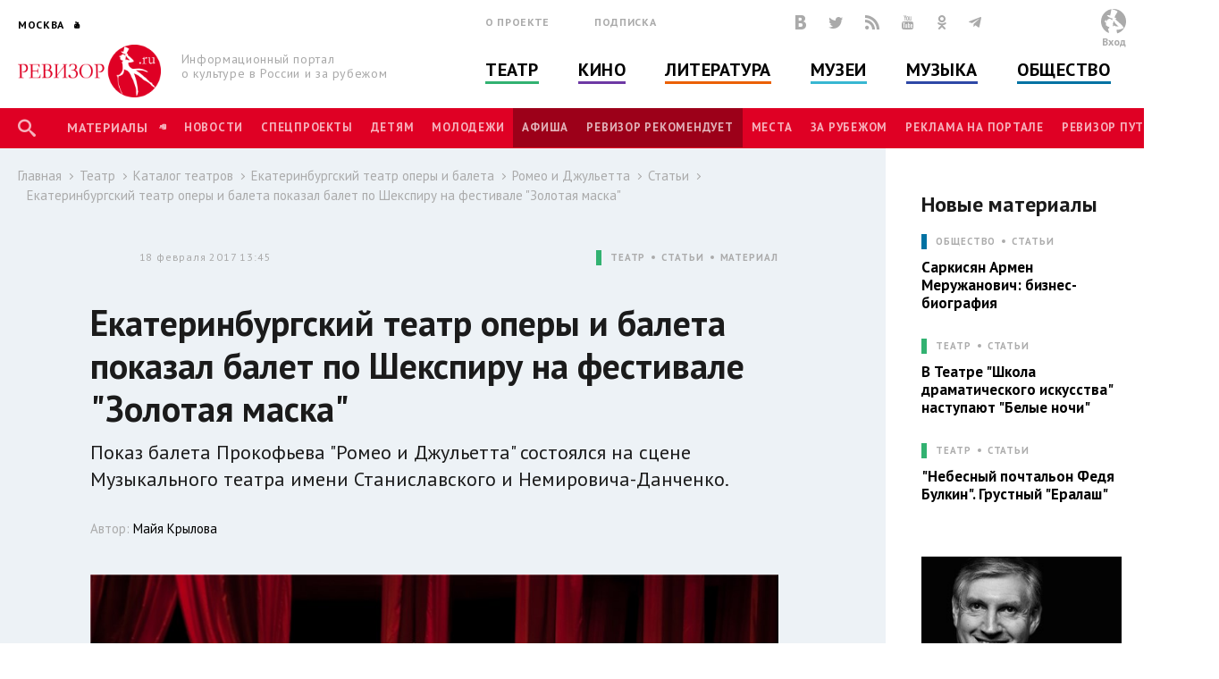

--- FILE ---
content_type: text/html; charset=utf-8
request_url: http://www.rewizor.ru/theatre/catalog/ekaterinburgskiy-teatr-opery-i-baleta/romeo-i-djuletta/retsenzii/ekaterinburgskiy-teatr-opery-i-baleta-pokazal-balet-po-shekspiru-na-festivale-zolotaya-maska/
body_size: 158145
content:


<!DOCTYPE html>
<html lang="ru">
<head><meta charset="UTF-8" /><meta name="viewport" content="width=device-width, user-scalable=no, initial-scale=1.0, maximum-scale=1.0, minimum-scale=1.0" /><meta http-equiv="X-UA-Compatible" content="ie=edge" /><link rel="shortcut icon" href="/images/favicon.ico" /><title>
	Екатеринбургский театр  оперы и балета показал балет  по Шекспиру  на фестивале "Золотая маска" - Статьи - Ромео и Джульетта - Екатеринбургский театр оперы и балета - Каталог театров - Театр - РЕВИЗОР.РУ
</title>

    

    
    <meta name="title" content="Статьи - Екатеринбургский театр  оперы и балета показал балет  по Шекспиру  на фестивале &quot;Золотая маска&quot;"/>
    <meta property="og:title" content="Статьи - Екатеринбургский театр  оперы и балета показал балет  по Шекспиру  на фестивале &quot;Золотая маска&quot;" />
    <meta property="og:site_name" content="РЕВИЗОР.РУ"/>
    <meta property="og:url" content="http://www.rewizor.ru/theatre/catalog/ekaterinburgskiy-teatr-opery-i-baleta/romeo-i-djuletta/retsenzii/ekaterinburgskiy-teatr-opery-i-baleta-pokazal-balet-po-shekspiru-na-festivale-zolotaya-maska/"/>
    
    <link rel="image_src" href="http://www.rewizor.ru/files/50279hc93.jpg"/>
    <meta property="og:image" content="http://www.rewizor.ru/files/50279hc93.jpg" />
    
    <meta property="og:description" content="Показ балета Прокофьева &quot;Ромео и Джульетта&quot; состоялся на сцене Музыкального театра имени Станиславского и Немировича-Данченко." />
    <meta name="description" content="Показ балета Прокофьева &quot;Ромео и Джульетта&quot; состоялся на сцене Музыкального театра имени Станиславского и Немировича-Данченко." />
    


    <link href="https://fonts.googleapis.com/css?family=PT+Sans:400,700&amp;subset=cyrillic,cyrillic-ext" rel="stylesheet">
    <link rel="stylesheet" href="/redesign-2018/assets/libs/bootstrap-4.0.0/css/bootstrap-reboot.min.css">
    <link rel="stylesheet" href="/redesign-2018/assets/libs/bootstrap-4.0.0/css/bootstrap-grid.min.css">
    <link rel="stylesheet" href="/redesign-2018/assets/libs/bootstrap-4.0.0/css/bootstrap.min.css">
    <link rel="stylesheet" href="/redesign-2018/assets/libs/fancybox-master/dist/jquery.fancybox.min.css">
    <link rel="stylesheet" href="/redesign-2018/assets/libs/selectize.js/dist/css/selectize.css">
    <link rel="stylesheet" href="/redesign-2018/assets/libs/slick-1.8.1/slick/slick.css">
    <link rel="stylesheet" href="/redesign-2018/assets/libs/slick-1.8.1/slick/slick-theme.css">
    <link rel="stylesheet" href="https://maxcdn.bootstrapcdn.com/font-awesome/latest/css/font-awesome.min.css">
    <link rel="stylesheet" href="/redesign-2018/assets/libs/daterangepicker/daterangepicker.css">
    <link rel="stylesheet" href="/redesign-2018/assets/libs/chosen/chosen.css">
    <link rel="stylesheet" href="/redesign-2018/assets/libs/css-stars.css">
    <link rel="stylesheet" href="/redesign-2018/assets/css/fonts.css">
    <link rel="stylesheet" href="/redesign-2018/assets/css/base.css?update=15">
	<link rel="stylesheet" href="/redesign-2018/assets/css/styles.css?update=15">
    
    <link rel="apple-touch-icon" sizes="180x180" href="/favicons/apple-touch-icon.png">
    <link rel="icon" type="image/png" sizes="32x32" href="/favicons/favicon-32x32.png">
    <link rel="icon" type="image/png" sizes="16x16" href="/favicons/favicon-16x16.png">
    <link rel="manifest" href="/favicons/site.webmanifest">
    <link rel="mask-icon" href="/favicons/safari-pinned-tab.svg" color="#df0024">
    <meta name="msapplication-TileColor" content="#ffffff">
    <meta name="msapplication-TileImage" content="/favicons/mstile-144x144.png">
    <meta name="theme-color" content="#ffffff">

    <script
        src="https://code.jquery.com/jquery-3.3.1.min.js"
        integrity="sha256-FgpCb/KJQlLNfOu91ta32o/NMZxltwRo8QtmkMRdAu8="
        crossorigin="anonymous"></script>
    
    


</head>
<body>

    <script>

        (function(i,s,o,g,r,a,m){i['GoogleAnalyticsObject']=r;i[r]=i[r]||function(){
                (i[r].q=i[r].q||[]).push(arguments)},i[r].l=1*new Date();a=s.createElement(o),
                m=s.getElementsByTagName(o)[0];a.async=1;a.src=g;m.parentNode.insertBefore(a,m)
        })(window,document,'script','//www.google-analytics.com/analytics.js','ga');

        ga('create', 'UA-12495600-8', 'auto');
        ga('send', 'pageview');

    </script>
    <!-- Yandex.Metrika counter -->
    <script type="text/javascript">
        (function (d, w, c) {
            (w[c] = w[c] || []).push(function() {
                try {
                    w.yaCounter34585510 = new Ya.Metrika({
                        id:34585510,
                        clickmap:true,
                        trackLinks:true,
                        accurateTrackBounce:true,
                        webvisor:true
                    });
                } catch(e) { }
            });

            var n = d.getElementsByTagName("script")[0],
                s = d.createElement("script"),
                f = function () { n.parentNode.insertBefore(s, n); };
            s.type = "text/javascript";
            s.async = true;
            s.src = "https://mc.yandex.ru/metrika/watch.js";

            if (w.opera == "[object Opera]") {
                d.addEventListener("DOMContentLoaded", f, false);
            } else { f(); }
        })(document, window, "yandex_metrika_callbacks");
    </script>
    <noscript><div><img src="https://mc.yandex.ru/watch/34585510" style="position:absolute; left:-9999px;" alt="" /></div></noscript>
    <!-- /Yandex.Metrika counter -->


    <div class="overlay"></div>
    <div class="overlay-news"></div>

<svg class="svg-library" >
    <symbol id="border" viewBox="0 0 28 28">
        <circle cx="14" cy="14" r="12"></circle>
    </symbol>
    <symbol id="large-dot" viewBox="0 0 28 28">
        <circle cx="14" cy="14" r="7"></circle>
    </symbol>
    <symbol id="small-dot" viewBox="0 0 28 28">
        <circle cx="14" cy="14" r="4"></circle>
    </symbol>
</svg>


    
    <div data-id="node76781" class="counterView"></div>
    

<script type="text/javascript">
    var JsSeparator = '|';
</script>
<script type="text/javascript" src="/redesign-2018/assets/libs/jquery.barrating.min.js"></script>
<script type="text/javascript" src="/redesign-2018/js/public.js?update=15"></script>

<form method="post" action="/theatre/catalog/ekaterinburgskiy-teatr-opery-i-baleta/romeo-i-djuletta/retsenzii/ekaterinburgskiy-teatr-opery-i-baleta-pokazal-balet-po-shekspiru-na-festivale-zolotaya-maska/" id="MainForm">
<div class="aspNetHidden">
<input type="hidden" name="__EVENTTARGET" id="__EVENTTARGET" value="" />
<input type="hidden" name="__EVENTARGUMENT" id="__EVENTARGUMENT" value="" />
<input type="hidden" name="__VIEWSTATE" id="__VIEWSTATE" value="fAuSevoq1N0f/0z0qPRzhebfE00ME/h9fQpRlQQTnCMV1m7HEaDkFTAeOMT6/cYQQ3jc+wXQPObNn0c6/jxTqecTGACu07sl5Mz1ynT/veSeqZ3oIwREuwsQIjY5HClmu4z9UEabI3v4OMdo0QR4IOWzMii8KzALTYU48NAr00YeGfOvsmy3bbK05u8IljKP+19/WX7Lox5F10G0sA8d8OjfnBJte9I/a4LRztOHG/YZx+dca693J3szYRn6fRNXsPl29ZmgQgUlLpd6SDYqEEtS+RW8UCfhqTUAesclpvbXK12+M53n8Dhepcda/DMohs5C8bLI+pffPS0nY6/1RYdzsFdqwrpKqjC28e/q2K/JowIXzvwXVkTNidyiJgXIewkSe20syCp0YyRHuaGDyTCKV+HWRiVXXywpWqofrF5VMfCs+lpw0ZzzRwm6qmS5ksAyMlWVgo1erdEGoX/x0bsdDeX9ThGmSCSMkcn8KxMihJkwBWiZT2ewdwl1qM7hkHqoL49wWlX+vD1PQu9SrjqtX1a3l1DFHSZ1ssqMeuWBLsmk97/2jcjIZIJw6KdILCW8jug/RyOXtIfsElf8h81P/[base64]/fqdwyJgke+1ksrt5iFYs6B+JZtT7crb5KbrpwPUo2bzLQ3M3xL8AveUxy5AeUwzJCNWsajIG3ndCwm3Qa3H0vhtHiDaxFB0o3Gq74KLVO5RgHuYgz3EDJwo+DR+16MMY6cj3y/U5xAl6JqRU4E4SzvkynTub+WqFMzEKcJjKiNGmu+4Xt5AgqgAbzAqb05asDDKymak7SlVMvRHD2RqHNIq/M6QyF5KBGQ7AFG8KCuVgVVvOJKDBjFeIX0Mto1XBG8Czxev0auM8cj/dUpGiNiTTldQx57sqk31MEBIYotyRKjroN0x6mXfWwOaJmHKaizJnugAh8pFDlGKfNHo1JavNyqPkEuY3mAdGUOnQlMDEFhfXCQ4MDvxFzDCFIAfiftbBs9jb/uR105QsgzL31HLxqWBffHkd9177jXtq9tO9vnBhoXTAsY/b7G96ZDTsvL/b8WmDhseG6hnWdRh1kusOV/2dbiKnAOCsc86Upp1Hvo3x6PTEh+ZBTLPAd8GtXd+YH//A8lF9W4Fqe0I1ieMBQ5B7aprmQ+sS3900a4gQ259IlX9lStiECiajK5ilIK62SGyFLKxG3euEbfsh8YR+/TCgK2EceI0/uoaizEUM30WbBc9i4dwZlgE2O3XQ2np31q37YShwfOig+pEw50YrGi/Pzd43TjX1Y9ew8s1t7rwvKEfEu+tdSiJg3sf2Ycdw0vCwfxGoGUU+G2Wkdcrio0wk0v/zzpJ+LOau9+SkP4omFo3ELelpAII6unLkXepwpmnW9Bsl44aMnLt+fmqF7pFnoUowR0oujAevGXiIp1o2wDDIHKGyumauNg=" />
</div>

<script type="text/javascript">
//<![CDATA[
var theForm = document.forms['MainForm'];
if (!theForm) {
    theForm = document.MainForm;
}
function __doPostBack(eventTarget, eventArgument) {
    if (!theForm.onsubmit || (theForm.onsubmit() != false)) {
        theForm.__EVENTTARGET.value = eventTarget;
        theForm.__EVENTARGUMENT.value = eventArgument;
        theForm.submit();
    }
}
//]]>
</script>


<script src="/WebResource.axd?d=pynGkmcFUV13He1Qd6_TZAONgjFRt8JGprZXm1WQylLS6zGekn0jSsMh0ROpiBo-qmHjKAuF38mBWiAuzI7RaA2&amp;t=637814768020000000" type="text/javascript"></script>


<script src="/ScriptResource.axd?d=YwIWjFFwLwkCveI-hW2HRfCx64UJkvlhOcrBNPsfSeyBkWojT0cyC5AMxgYtbVt6sZsffxj4g0PSpo6kVxJDikon7DV0dcftCrPuF7bT5xmDO5ZDb-5W0Tp6LcGt74LD8U93SuYfa-T8iBU44B1d5dpM1lgLwm09lpSZ8UzwbCw1&amp;t=49337fe8" type="text/javascript"></script>
<script src="/ScriptResource.axd?d=scFuUBr0cSVF2UA-9ycrEoycCngXDTVgS0d4zRLTV2ZOnDmOiLSHeEVrkkI8MF2RXz4kdfMC3V15bc4OM_RXN5HCIRpH1ZjC_-kwWfh0w0wDgIXeTGaiq1QPDTQnv-HElCjnpsdRdzF1HU0c-3oQS9fCI283ZHzNEyv813iMtow1&amp;t=49337fe8" type="text/javascript"></script>
<div class="aspNetHidden">

	<input type="hidden" name="__VIEWSTATEGENERATOR" id="__VIEWSTATEGENERATOR" value="EFB1EE3D" />
	<input type="hidden" name="__EVENTVALIDATION" id="__EVENTVALIDATION" value="txaQnFp5e1he0qJSXdQ97IDJvN8bWC5TgXOEVjIN3E126qzWuwAOnTKlDlJej0RrDEsb3JDV494aIpL5J5bKkmHBkmCdfDx8jYm/alHl5UiJmh3/[base64]/BWmkz0ComyXDcvODWKZWnuY3U7d15iOEXdNbfMfybrZlxiYrX3wrybUeGaoIBS+36qGUuO9m91PhUkS5aS5CtFpToHOdQmw5KdJ4apMaqvNmn+J8zdv77kSB61kPvQoLNm4Eq1Spuo9lO3nZRvcDZjpZPL5DhB3WrAJNsjVPJ2QKJVJgzwJ10oHvxJFzP2Er2ep/AYU8ci5kYVDf5rAPfP4Q/ieCMBTUuKtBbc6bSmwupve2NfcBqjD76LECkZZ5wpWGOYRX8ba3QWBNYPlv5j0M/UZvJHJEo4moclWS7EN2n+G8SWsS7ZYnGLAsxB3LX4vGTZ+clbKbX+EVQBEI453OJIb/rYQ1P/yOe6k+mrIlR9H2LdtA7HqCtESpi" />
</div>
    <script type="text/javascript">
//<![CDATA[
Sys.WebForms.PageRequestManager._initialize('ctl00$ctl00$ctl00$Content$ScriptManager', 'MainForm', ['tctl00$ctl00$ctl00$Content$Content$ContentMaterialEvent$MaterialEvent$ctl00$ctl00','Content_Content_ContentMaterialEvent_MaterialEvent_ctl00_ctl00','tctl00$ctl00$ctl00$Content$Content$ctl01$ctl00','Content_Content_ctl01_ctl00','tctl00$ctl00$ctl00$Content$Content$Content$FirstCategoryNode$ctl03$ctl00','Content_Content_Content_FirstCategoryNode_ctl03_ctl00','tctl00$ctl00$ctl00$Content$Content$Content$FirstSectionNode$ctl03$ctl00','Content_Content_Content_FirstSectionNode_ctl03_ctl00','tctl00$ctl00$ctl00$Content$ctl00','Content_ctl00','tctl00$ctl00$ctl00$Content$Content$Content$CategoryNodeList$ctl00$ctl00$ctl01$ctl00','Content_Content_Content_CategoryNodeList_ctl00_0_ctl01_0_ctl00_0','tctl00$ctl00$ctl00$Content$Content$Content$CategoryNodeList$ctl01$ctl00$ctl01$ctl00','Content_Content_Content_CategoryNodeList_ctl00_1_ctl01_1_ctl00_1','tctl00$ctl00$ctl00$Content$Content$Content$CategoryNodeList$ctl02$ctl00$ctl01$ctl00','Content_Content_Content_CategoryNodeList_ctl00_2_ctl01_2_ctl00_2','tctl00$ctl00$ctl00$Content$Content$Content$CategoryNodeList$ctl03$ctl00$ctl01$ctl00','Content_Content_Content_CategoryNodeList_ctl00_3_ctl01_3_ctl00_3','tctl00$ctl00$ctl00$Content$Content$Content$CategoryNodeList$ctl04$ctl00$ctl01$ctl00','Content_Content_Content_CategoryNodeList_ctl00_4_ctl01_4_ctl00_4','tctl00$ctl00$ctl00$Content$Content$Content$CategoryNodeList$ctl05$ctl00$ctl01$ctl00','Content_Content_Content_CategoryNodeList_ctl00_5_ctl01_5_ctl00_5','tctl00$ctl00$ctl00$Content$Content$Content$SectionNodeList$ctl00$ctl00$ctl01$ctl00','Content_Content_Content_SectionNodeList_ctl00_0_ctl01_0_ctl00_0','tctl00$ctl00$ctl00$Content$Content$Content$SectionNodeList$ctl01$ctl00$ctl01$ctl00','Content_Content_Content_SectionNodeList_ctl00_1_ctl01_1_ctl00_1','tctl00$ctl00$ctl00$Content$Content$Content$SectionNodeList$ctl02$ctl00$ctl01$ctl00','Content_Content_Content_SectionNodeList_ctl00_2_ctl01_2_ctl00_2','tctl00$ctl00$ctl00$Content$Content$Content$SectionNodeList$ctl03$ctl00$ctl01$ctl00','Content_Content_Content_SectionNodeList_ctl00_3_ctl01_3_ctl00_3','tctl00$ctl00$ctl00$Content$Content$Content$SectionNodeList$ctl04$ctl00$ctl01$ctl00','Content_Content_Content_SectionNodeList_ctl00_4_ctl01_4_ctl00_4','tctl00$ctl00$ctl00$Content$Content$Content$SectionNodeList$ctl05$ctl00$ctl01$ctl00','Content_Content_Content_SectionNodeList_ctl00_5_ctl01_5_ctl00_5','tctl00$ctl00$ctl00$Content$LastReviews$ctl00$ctl00$ctl00$ctl00','Content_LastReviews_ctl00_0_ctl00_0_ctl00_0','tctl00$ctl00$ctl00$Content$LastReviews$ctl01$ctl00$ctl00$ctl00','Content_LastReviews_ctl00_1_ctl00_1_ctl00_1','tctl00$ctl00$ctl00$Content$LastReviews$ctl02$ctl00$ctl00$ctl00','Content_LastReviews_ctl00_2_ctl00_2_ctl00_2','tctl00$ctl00$ctl00$Content$LastReviews$ctl03$ctl00$ctl00$ctl00','Content_LastReviews_ctl00_3_ctl00_3_ctl00_3'], ['ctl00$ctl00$ctl00$Content$Content$ContentMaterialEvent$MaterialEvent$ctl00$LikeButton','Content_Content_ContentMaterialEvent_MaterialEvent_ctl00_LikeButton','ctl00$ctl00$ctl00$Content$Content$ctl01$LikeButton','Content_Content_ctl01_LikeButton','ctl00$ctl00$ctl00$Content$Content$Content$FirstCategoryNode$ctl03$LikeButton','Content_Content_Content_FirstCategoryNode_ctl03_LikeButton','ctl00$ctl00$ctl00$Content$Content$Content$FirstSectionNode$ctl03$LikeButton','Content_Content_Content_FirstSectionNode_ctl03_LikeButton','ctl00$ctl00$ctl00$Content$SetRegionButton','Content_SetRegionButton','ctl00$ctl00$ctl00$Content$RegistrationButton','Content_RegistrationButton','ctl00$ctl00$ctl00$Content$SubscribeButton','Content_SubscribeButton','ctl00$ctl00$ctl00$Content$SearchButton','Content_SearchButton','ctl00$ctl00$ctl00$Content$LoginButton','Content_LoginButton','ctl00$ctl00$ctl00$Content$Content$Content$CategoryNodeList$ctl00$ctl00$ctl01$LikeButton','Content_Content_Content_CategoryNodeList_ctl00_0_ctl01_0_LikeButton_0','ctl00$ctl00$ctl00$Content$Content$Content$CategoryNodeList$ctl01$ctl00$ctl01$LikeButton','Content_Content_Content_CategoryNodeList_ctl00_1_ctl01_1_LikeButton_1','ctl00$ctl00$ctl00$Content$Content$Content$CategoryNodeList$ctl02$ctl00$ctl01$LikeButton','Content_Content_Content_CategoryNodeList_ctl00_2_ctl01_2_LikeButton_2','ctl00$ctl00$ctl00$Content$Content$Content$CategoryNodeList$ctl03$ctl00$ctl01$LikeButton','Content_Content_Content_CategoryNodeList_ctl00_3_ctl01_3_LikeButton_3','ctl00$ctl00$ctl00$Content$Content$Content$CategoryNodeList$ctl04$ctl00$ctl01$LikeButton','Content_Content_Content_CategoryNodeList_ctl00_4_ctl01_4_LikeButton_4','ctl00$ctl00$ctl00$Content$Content$Content$CategoryNodeList$ctl05$ctl00$ctl01$LikeButton','Content_Content_Content_CategoryNodeList_ctl00_5_ctl01_5_LikeButton_5','ctl00$ctl00$ctl00$Content$Content$Content$SectionNodeList$ctl00$ctl00$ctl01$LikeButton','Content_Content_Content_SectionNodeList_ctl00_0_ctl01_0_LikeButton_0','ctl00$ctl00$ctl00$Content$Content$Content$SectionNodeList$ctl01$ctl00$ctl01$LikeButton','Content_Content_Content_SectionNodeList_ctl00_1_ctl01_1_LikeButton_1','ctl00$ctl00$ctl00$Content$Content$Content$SectionNodeList$ctl02$ctl00$ctl01$LikeButton','Content_Content_Content_SectionNodeList_ctl00_2_ctl01_2_LikeButton_2','ctl00$ctl00$ctl00$Content$Content$Content$SectionNodeList$ctl03$ctl00$ctl01$LikeButton','Content_Content_Content_SectionNodeList_ctl00_3_ctl01_3_LikeButton_3','ctl00$ctl00$ctl00$Content$Content$Content$SectionNodeList$ctl04$ctl00$ctl01$LikeButton','Content_Content_Content_SectionNodeList_ctl00_4_ctl01_4_LikeButton_4','ctl00$ctl00$ctl00$Content$Content$Content$SectionNodeList$ctl05$ctl00$ctl01$LikeButton','Content_Content_Content_SectionNodeList_ctl00_5_ctl01_5_LikeButton_5','ctl00$ctl00$ctl00$Content$LastReviews$ctl00$ctl00$ctl00$LikeButton','Content_LastReviews_ctl00_0_ctl00_0_LikeButton_0','ctl00$ctl00$ctl00$Content$LastReviews$ctl01$ctl00$ctl00$LikeButton','Content_LastReviews_ctl00_1_ctl00_1_LikeButton_1','ctl00$ctl00$ctl00$Content$LastReviews$ctl02$ctl00$ctl00$LikeButton','Content_LastReviews_ctl00_2_ctl00_2_LikeButton_2','ctl00$ctl00$ctl00$Content$LastReviews$ctl03$ctl00$ctl00$LikeButton','Content_LastReviews_ctl00_3_ctl00_3_LikeButton_3'], [], 90, 'ctl00$ctl00$ctl00');
//]]>
</script>


    <header class="header">
        <div class="header-main">
            <div class="container">
                <div class="header-left">
					<div class="header-cities dropdown">
						<a class="dropdown-toggle city_list" data-toggle="dropdown" data-display="static" href="javascript:void(0)"><span class="header-city main-title--city">Москва</span></a>
						<div class="filter_city-list big_list cities_list dropdown-menu">
                            <div class="city-wrap">
                                <ul class="city-inner">
                                    <li data-button="#Content_SetRegionButton" data-mode="#Content_RegionId" data-value="4001">
                                        <a href="javascript:void(0)">Москва</a>
                                    </li>
                                    <li data-button="#Content_SetRegionButton" data-mode="#Content_RegionId" data-value="4002">
                                        <a href="javascript:void(0)">Санкт-Петербург</a>
                                    </li>
                                </ul>
                            </div>
							<div class="city-wrap">
                                <ul class="city-inner">
                                        <li class="city-item mt-3" data-city-letter="А" 
                                            data-button="#Content_SetRegionButton" data-mode="#Content_RegionId" data-value="4003">
                                            <a href="javascript:void(0)">Абакан</a>
                                        </li>
                                    
                                        <li class="city-item" 
                                            data-button="#Content_SetRegionButton" data-mode="#Content_RegionId" data-value="4008">
                                            <a href="javascript:void(0)">Архангельск</a>
                                        </li>
                                    
                                        <li class="city-item mt-3" data-city-letter="Б" 
                                            data-button="#Content_SetRegionButton" data-mode="#Content_RegionId" data-value="4012">
                                            <a href="javascript:void(0)">Барнаул</a>
                                        </li>
                                    
                                        <li class="city-item" 
                                            data-button="#Content_SetRegionButton" data-mode="#Content_RegionId" data-value="4014">
                                            <a href="javascript:void(0)">Белгород</a>
                                        </li>
                                    
                                        <li class="city-item" 
                                            data-button="#Content_SetRegionButton" data-mode="#Content_RegionId" data-value="4020">
                                            <a href="javascript:void(0)">Брянск</a>
                                        </li>
                                    
                                        <li class="city-item mt-3" data-city-letter="В" 
                                            data-button="#Content_SetRegionButton" data-mode="#Content_RegionId" data-value="4026">
                                            <a href="javascript:void(0)">Владивосток</a>
                                        </li>
                                    
                                        <li class="city-item" 
                                            data-button="#Content_SetRegionButton" data-mode="#Content_RegionId" data-value="4027">
                                            <a href="javascript:void(0)">Владимир</a>
                                        </li>
                                    
                                        <li class="city-item" 
                                            data-button="#Content_SetRegionButton" data-mode="#Content_RegionId" data-value="4028">
                                            <a href="javascript:void(0)">Волгоград</a>
                                        </li>
                                    
                                        <li class="city-item" 
                                            data-button="#Content_SetRegionButton" data-mode="#Content_RegionId" data-value="4031">
                                            <a href="javascript:void(0)">Воронеж</a>
                                        </li>
                                    
                                        <li class="city-item mt-3" data-city-letter="Е" 
                                            data-button="#Content_SetRegionButton" data-mode="#Content_RegionId" data-value="4043">
                                            <a href="javascript:void(0)">Екатеринбург</a>
                                        </li>
                                    
                                        <li class="city-item mt-3" data-city-letter="И" 
                                            data-button="#Content_SetRegionButton" data-mode="#Content_RegionId" data-value="4049">
                                            <a href="javascript:void(0)">Иваново</a>
                                        </li>
                                    
                                        <li class="city-item" 
                                            data-button="#Content_SetRegionButton" data-mode="#Content_RegionId" data-value="4051">
                                            <a href="javascript:void(0)">Ижевск</a>
                                        </li>
                                    
                                        <li class="city-item mt-3" data-city-letter="К" 
                                            data-button="#Content_SetRegionButton" data-mode="#Content_RegionId" data-value="4056">
                                            <a href="javascript:void(0)">Казань</a>
                                        </li>
                                    
                                        <li class="city-item" 
                                            data-button="#Content_SetRegionButton" data-mode="#Content_RegionId" data-value="4057">
                                            <a href="javascript:void(0)">Калининград</a>
                                        </li>
                                    
                                        <li class="city-item" 
                                            data-button="#Content_SetRegionButton" data-mode="#Content_RegionId" data-value="4058">
                                            <a href="javascript:void(0)">Калуга</a>
                                        </li>
                                    
                                        <li class="city-item" 
                                            data-button="#Content_SetRegionButton" data-mode="#Content_RegionId" data-value="4072">
                                            <a href="javascript:void(0)">Кострома</a>
                                        </li>
                                    
                                        <li class="city-item" 
                                            data-button="#Content_SetRegionButton" data-mode="#Content_RegionId" data-value="4074">
                                            <a href="javascript:void(0)">Краснодар</a>
                                        </li>
                                    
                                        <li class="city-item" 
                                            data-button="#Content_SetRegionButton" data-mode="#Content_RegionId" data-value="4076">
                                            <a href="javascript:void(0)">Красноярск</a>
                                        </li>
                                    
                                        <li class="city-item" 
                                            data-button="#Content_SetRegionButton" data-mode="#Content_RegionId" data-value="4080">
                                            <a href="javascript:void(0)">Курск</a>
                                        </li>
                                    
                                        <li class="city-item mt-3" data-city-letter="Л" 
                                            data-button="#Content_SetRegionButton" data-mode="#Content_RegionId" data-value="4083">
                                            <a href="javascript:void(0)">Липецк</a>
                                        </li>
                                    
                                        <li class="city-item mt-3" data-city-letter="Н" 
                                            data-button="#Content_SetRegionButton" data-mode="#Content_RegionId" data-value="4101">
                                            <a href="javascript:void(0)">Нижний Новгород</a>
                                        </li>
                                    
                                        <li class="city-item" 
                                            data-button="#Content_SetRegionButton" data-mode="#Content_RegionId" data-value="4105">
                                            <a href="javascript:void(0)">Новороссийск</a>
                                        </li>
                                    
                                        <li class="city-item" 
                                            data-button="#Content_SetRegionButton" data-mode="#Content_RegionId" data-value="4106">
                                            <a href="javascript:void(0)">Новосибирск</a>
                                        </li>
                                    
                                        <li class="city-item mt-3" data-city-letter="О" 
                                            data-button="#Content_SetRegionButton" data-mode="#Content_RegionId" data-value="4111">
                                            <a href="javascript:void(0)">Озерск</a>
                                        </li>
                                    
                                        <li class="city-item" 
                                            data-button="#Content_SetRegionButton" data-mode="#Content_RegionId" data-value="4114">
                                            <a href="javascript:void(0)">Омск</a>
                                        </li>
                                    
                                        <li class="city-item" 
                                            data-button="#Content_SetRegionButton" data-mode="#Content_RegionId" data-value="4115">
                                            <a href="javascript:void(0)">Орел</a>
                                        </li>
                                    
                                        <li class="city-item" 
                                            data-button="#Content_SetRegionButton" data-mode="#Content_RegionId" data-value="4116">
                                            <a href="javascript:void(0)">Оренбург</a>
                                        </li>
                                    
                                        <li class="city-item mt-3" data-city-letter="П" 
                                            data-button="#Content_SetRegionButton" data-mode="#Content_RegionId" data-value="4120">
                                            <a href="javascript:void(0)">Пенза</a>
                                        </li>
                                    
                                        <li class="city-item" 
                                            data-button="#Content_SetRegionButton" data-mode="#Content_RegionId" data-value="4121">
                                            <a href="javascript:void(0)">Пермь</a>
                                        </li>
                                    
                                        <li class="city-item mt-3" data-city-letter="Р" 
                                            data-button="#Content_SetRegionButton" data-mode="#Content_RegionId" data-value="4134">
                                            <a href="javascript:void(0)">Ростов-на-Дону</a>
                                        </li>
                                    
                                        <li class="city-item" 
                                            data-button="#Content_SetRegionButton" data-mode="#Content_RegionId" data-value="4137">
                                            <a href="javascript:void(0)">Рязань</a>
                                        </li>
                                    
                                        <li class="city-item mt-3" data-city-letter="С" 
                                            data-button="#Content_SetRegionButton" data-mode="#Content_RegionId" data-value="4138">
                                            <a href="javascript:void(0)">Самара</a>
                                        </li>
                                    
                                        <li class="city-item" 
                                            data-button="#Content_SetRegionButton" data-mode="#Content_RegionId" data-value="4140">
                                            <a href="javascript:void(0)">Саратов</a>
                                        </li>
                                    
                                        <li class="city-item" 
                                            data-button="#Content_SetRegionButton" data-mode="#Content_RegionId" data-value="4141">
                                            <a href="javascript:void(0)">Севастополь</a>
                                        </li>
                                    
                                        <li class="city-item" 
                                            data-button="#Content_SetRegionButton" data-mode="#Content_RegionId" data-value="4145">
                                            <a href="javascript:void(0)">Симферополь</a>
                                        </li>
                                    
                                        <li class="city-item" 
                                            data-button="#Content_SetRegionButton" data-mode="#Content_RegionId" data-value="4146">
                                            <a href="javascript:void(0)">Смоленск</a>
                                        </li>
                                    
                                        <li class="city-item" 
                                            data-button="#Content_SetRegionButton" data-mode="#Content_RegionId" data-value="4150">
                                            <a href="javascript:void(0)">Сочи</a>
                                        </li>
                                    
                                        <li class="city-item mt-3" data-city-letter="Т" 
                                            data-button="#Content_SetRegionButton" data-mode="#Content_RegionId" data-value="4160">
                                            <a href="javascript:void(0)">Тамбов</a>
                                        </li>
                                    
                                        <li class="city-item" 
                                            data-button="#Content_SetRegionButton" data-mode="#Content_RegionId" data-value="4161">
                                            <a href="javascript:void(0)">Тверь</a>
                                        </li>
                                    
                                        <li class="city-item" 
                                            data-button="#Content_SetRegionButton" data-mode="#Content_RegionId" data-value="4163">
                                            <a href="javascript:void(0)">Тольятти</a>
                                        </li>
                                    
                                        <li class="city-item" 
                                            data-button="#Content_SetRegionButton" data-mode="#Content_RegionId" data-value="4164">
                                            <a href="javascript:void(0)">Томск</a>
                                        </li>
                                    
                                        <li class="city-item" 
                                            data-button="#Content_SetRegionButton" data-mode="#Content_RegionId" data-value="4166">
                                            <a href="javascript:void(0)">Тула</a>
                                        </li>
                                    
                                        <li class="city-item" 
                                            data-button="#Content_SetRegionButton" data-mode="#Content_RegionId" data-value="4167">
                                            <a href="javascript:void(0)">Тюмень</a>
                                        </li>
                                    
                                        <li class="city-item mt-3" data-city-letter="У" 
                                            data-button="#Content_SetRegionButton" data-mode="#Content_RegionId" data-value="4169">
                                            <a href="javascript:void(0)">Улан-Удэ</a>
                                        </li>
                                    
                                        <li class="city-item" 
                                            data-button="#Content_SetRegionButton" data-mode="#Content_RegionId" data-value="4170">
                                            <a href="javascript:void(0)">Ульяновск</a>
                                        </li>
                                    
                                        <li class="city-item" 
                                            data-button="#Content_SetRegionButton" data-mode="#Content_RegionId" data-value="4171">
                                            <a href="javascript:void(0)">Уфа</a>
                                        </li>
                                    
                                        <li class="city-item mt-3" data-city-letter="Х" 
                                            data-button="#Content_SetRegionButton" data-mode="#Content_RegionId" data-value="4173">
                                            <a href="javascript:void(0)">Хабаровск</a>
                                        </li>
                                    
                                        <li class="city-item" 
                                            data-button="#Content_SetRegionButton" data-mode="#Content_RegionId" data-value="4190">
                                            <a href="javascript:void(0)">Ханты-Мансийск</a>
                                        </li>
                                    
                                        <li class="city-item mt-3" data-city-letter="Ч" 
                                            data-button="#Content_SetRegionButton" data-mode="#Content_RegionId" data-value="4176">
                                            <a href="javascript:void(0)">Челябинск</a>
                                        </li>
                                    
                                        <li class="city-item mt-3" data-city-letter="Я" 
                                            data-button="#Content_SetRegionButton" data-mode="#Content_RegionId" data-value="4188">
                                            <a href="javascript:void(0)">Ялта</a>
                                        </li>
                                    
                                        <li class="city-item" 
                                            data-button="#Content_SetRegionButton" data-mode="#Content_RegionId" data-value="4189">
                                            <a href="javascript:void(0)">Ярославль</a>
                                        </li>
                                    </ul>
							</div>
						</div>
					</div>
                    <div class="header-logo">
                        <a href="/" title="РЕВИЗОР.РУ">
							<img src="/redesign-2018/assets/images/logo.png">
						</a>
                        <p class="header-logo__text">Информационный портал о&nbsp;культуре&nbsp;в&nbsp;России&nbsp;и&nbsp;за&nbsp;рубежом</p>
                    </div>
                </div>
                <div class="header-middle">
                    <div class="header-info">
                        <ul class="header-links">
                            <li class="header-links__item"><a href="/about/">О проекте</a></li>
                            <li class="header-links__item"><a href="#subscription">Подписка</a></li>
                        </ul>
                        <div class="header-social">

						    <a href="https://vk.com/rewizor_ru" class="header-social__item" target="_blank" rel="nofollow" title="ВКонтакте"><span class="icon-vkontakte-logo"></span></a>
						    <a href="https://twitter.com/rewizor_ru" class="header-social__item" target="_blank" rel="nofollow" title="Twitter"><span class="icon-twitter"></span></a>
						    <a href="/rss/" class="header-social__item" rel="nofollow" title="RSS"><span class="icon-rss"></span></a>
						    <a href="https://www.youtube.com/channel/UCgL1rLXxggGqNARH58E8SmA" class="header-social__item" rel="nofollow" target="_blank" title="YouTube"><span class="icon-youtube"></span></a>
						    <a href="https://ok.ru/rewizor.portal/statuses/" class="header-social__item"><span class="icon-odnoklassniki"></span></a>

                            <a href="https://t.me/re_wi_zor" class="header-social__item"><span class="icon-telegram"></span></a>
                        </div>
                    </div>
                    <ul class="header-categories"><li class="header-categories__item theatre"><a href="/theatre/">Театр</a></li><li class="header-categories__item cinema"><a href="/cinema/">Кино</a></li><li class="header-categories__item books"><a href="/literature/">Литература</a></li><li class="header-categories__item museum"><a href="/muzeums/">Музеи</a></li><li class="header-categories__item music"><a href="/music/">Музыка</a></li><li class="header-categories__item society"><a href="/society/">Общество</a></li></ul>
                </div>
                <div class="header-right no-user">
                    
					        <div id="authPanel" class="header-user pointer">
                                <div class="header-user__avatar--none">
							        <svg version="1.1" id="Слой_1" x="0px" y="0px" viewBox="0 0 500 500" style="enable-background:new 0 0 500 500;">
								        <style type="text/css">
									        .st0{fill-rule:evenodd;clip-rule:evenodd;fill:#FFFFFF;}
									        .st1{fill-rule:evenodd;clip-rule:evenodd;fill:#BBBDBF;}
									        .st2{fill-rule:evenodd;clip-rule:evenodd;fill:none;}
								        </style>
								        <g>
									        <g>
										        <circle class="st0" cx="250.2" cy="250.2" r="250.2"/>
										        <path class="st1" d="M250.2,0c138.1,0,250.2,112,250.2,250.2c0,112-73.6,206.8-175.1,238.7c-7.9-15.3-13.4-33-13.4-55.2v-10.5
												        c0-4.9,1.3-1.1,3-7.5c59.7,0,100.8-13.9,139.7-34.6c-6-25.8-52.1-73.5-71.9-88.9c-12.5-9.8-30.7-26.2-42-37.6
												        c-11-11.1-35-23.4-39.4-40.2h-4.5v3h-3l-3.4-21.2c3.6,0.5,4.2,1.7,9.4,1.7h4.5c2.9,0,2.7-0.5,4.5-1.5
												        c-1.2-1.7-12.8-13.9-14.7-15.4c-7.9-6-17.7-5.2-22.4-7.8c-3.7-2,11.1-36.7,14-42c4.7-8.6,44.1-73.3,44.1-74.6v-3
												        c0-9.1-43.2-26.4-53.1-31c-15-7-46.1-17-67.1-17c-3.4,0-12,58.1-13.2,65c-3.1,18.6-13.9,44.9-13.9,62.7c-8.4-0.7-17-5.6-25.1-7.9
												        c-7.5-2.1-20.4,0-30.2-1.5c-21.3-3.3,11.9,25.3,15.9,29.3c13.5,13.6,64.3,38.1,89,38.7c-1.9,3.8-7.5,16.4-7.5,21c0,2,2.3,7.5,3,9
												        c-18.7-4.3-17.8-6.9-30-15l1.7-5.9l-4.5,3.2c-3.3-2.3-16.5-7.7-21.2-7.7h-6c-23.3,0-52.1,26-52.6,49.6c-7.3,0-18-2.3-18-9
												        c0-11.3,7.1-12.3,9-19.5c-10.1-1.5-31.4,19.5-31.5,33v4.5c0,11.9,12.7,16.5,24,16.5h6c-2,8.6-7.5,16.3-7.5,27v3l1.7,27l7.9,8.5
												        l0.3-1.5l7.5-7.5c0.6,16.4,8.4,13.6,15.4,21.9c4,4.8,6.2,3.4,13.7,4.3c7.1,0.8,8.4,5.9,10.6,5.9c6.2,0,12.9-10.1,18-13.5
												        l-17.6,37l1.4,1.3l17.5-5.9c-4.4,7.6-23.1,17.2-35.8,17.2c4.7,20.1,18.2,49.3,19.6,70.6l1.1,16.2C65.6,446.3,0,355.8,0,250.2
												        C0,112,112,0,250.2,0 M248.8,248.9v6c0,24.2-11.6,32.6-16.7,50.6l10.6-2.6c-0.8,9.2-6,14.6-6,24v10.5c0,5.5,1.8,5.3,3.7,11.4
												        l23.3-18.9c33.7,17.8,39,23.4,85.6,19.5c-3.1-4.7-35.3-33.1-43.2-41c-14.4-14.4-29.7-27.7-39.2-45.8l5-6l-26.3-16.9
												        C247.3,242.8,248.8,244.3,248.8,248.9z"/>
									        </g>
									        <circle class="st2" cx="250.2" cy="250.2" r="250.2"/>
								        </g>
							        </svg>
						        </div>
					        </div>
					        <a href="javascript:void(0)" class="header-logout" onclick="$('#authPanel').click()">Вход</a>
                        
                </div>
            </div>
        </div>
		<div class="menu-dropdown">
			<div class="dropdown-inner">
				<div class="menu__head">
                    
                        <div class="no-user" onclick="showSuccess();return false;" >
						<a href="#" class="header-user">
							<div class="header-user__avatar--none">
								<svg version="1.1" id="Слой_2" x="0px" y="0px" viewBox="0 0 500 500" style="enable-background:new 0 0 500 500;">
									<style type="text/css">
										.st0{fill-rule:evenodd;clip-rule:evenodd;fill:#FFFFFF;}
										.st1{fill-rule:evenodd;clip-rule:evenodd;fill:#BBBDBF;}
										.st2{fill-rule:evenodd;clip-rule:evenodd;fill:none;}
									</style>
									<g>
										<g>
											<circle class="st0" cx="250.2" cy="250.2" r="250.2"/>
											<path class="st1" d="M250.2,0c138.1,0,250.2,112,250.2,250.2c0,112-73.6,206.8-175.1,238.7c-7.9-15.3-13.4-33-13.4-55.2v-10.5
												c0-4.9,1.3-1.1,3-7.5c59.7,0,100.8-13.9,139.7-34.6c-6-25.8-52.1-73.5-71.9-88.9c-12.5-9.8-30.7-26.2-42-37.6
												c-11-11.1-35-23.4-39.4-40.2h-4.5v3h-3l-3.4-21.2c3.6,0.5,4.2,1.7,9.4,1.7h4.5c2.9,0,2.7-0.5,4.5-1.5
												c-1.2-1.7-12.8-13.9-14.7-15.4c-7.9-6-17.7-5.2-22.4-7.8c-3.7-2,11.1-36.7,14-42c4.7-8.6,44.1-73.3,44.1-74.6v-3
												c0-9.1-43.2-26.4-53.1-31c-15-7-46.1-17-67.1-17c-3.4,0-12,58.1-13.2,65c-3.1,18.6-13.9,44.9-13.9,62.7c-8.4-0.7-17-5.6-25.1-7.9
												c-7.5-2.1-20.4,0-30.2-1.5c-21.3-3.3,11.9,25.3,15.9,29.3c13.5,13.6,64.3,38.1,89,38.7c-1.9,3.8-7.5,16.4-7.5,21c0,2,2.3,7.5,3,9
												c-18.7-4.3-17.8-6.9-30-15l1.7-5.9l-4.5,3.2c-3.3-2.3-16.5-7.7-21.2-7.7h-6c-23.3,0-52.1,26-52.6,49.6c-7.3,0-18-2.3-18-9
												c0-11.3,7.1-12.3,9-19.5c-10.1-1.5-31.4,19.5-31.5,33v4.5c0,11.9,12.7,16.5,24,16.5h6c-2,8.6-7.5,16.3-7.5,27v3l1.7,27l7.9,8.5
												l0.3-1.5l7.5-7.5c0.6,16.4,8.4,13.6,15.4,21.9c4,4.8,6.2,3.4,13.7,4.3c7.1,0.8,8.4,5.9,10.6,5.9c6.2,0,12.9-10.1,18-13.5
												l-17.6,37l1.4,1.3l17.5-5.9c-4.4,7.6-23.1,17.2-35.8,17.2c4.7,20.1,18.2,49.3,19.6,70.6l1.1,16.2C65.6,446.3,0,355.8,0,250.2
												C0,112,112,0,250.2,0 M248.8,248.9v6c0,24.2-11.6,32.6-16.7,50.6l10.6-2.6c-0.8,9.2-6,14.6-6,24v10.5c0,5.5,1.8,5.3,3.7,11.4
												l23.3-18.9c33.7,17.8,39,23.4,85.6,19.5c-3.1-4.7-35.3-33.1-43.2-41c-14.4-14.4-29.7-27.7-39.2-45.8l5-6l-26.3-16.9
												C247.3,242.8,248.8,244.3,248.8,248.9z"/>
										</g>
										<circle class="st2" cx="250.2" cy="250.2" r="250.2"/>
									</g>
								</svg>
							</div>
						</a>
                        <a href="/login/">Вход</a>
					</div>
                    
					<span class="icon-close-menu"></span>
				</div>
				<div class="menu__wrap">
					<div class="header-cities dropdown">
						<a class="dropdown-toggle city_list" data-toggle="dropdown" data-display="static" href="javascript:void(0)"><span class="header-city">Москва</span></a>
						<div class="filter_city-list big_list cities_list dropdown-menu">
                            <div class="city-wrap">
                                <ul class="city-inner">
                                    <li data-button="#Content_SetRegionButton" data-mode="#Content_RegionId" data-value="4001">
                                        <a href="javascript:void(0)">Москва</a>
                                    </li>
                                    <li data-button="#Content_SetRegionButton" data-mode="#Content_RegionId" data-value="4002">
                                        <a href="javascript:void(0)">Санкт-Петербург</a>
                                    </li>
                                </ul>
                            </div>
							<div class="city-wrap">
                                <ul class="city-inner">
                                        <li class="city-item mt-3" data-city-letter="А" 
                                            data-button="#Content_SetRegionButton" data-mode="#Content_RegionId" data-value="4003">
                                            <a href="javascript:void(0)">АБАКАН</a>
                                        </li>        
                                    
                                        <li class="city-item" 
                                            data-button="#Content_SetRegionButton" data-mode="#Content_RegionId" data-value="4008">
                                            <a href="javascript:void(0)">АРХАНГЕЛЬСК</a>
                                        </li>        
                                    
                                        <li class="city-item mt-3" data-city-letter="Б" 
                                            data-button="#Content_SetRegionButton" data-mode="#Content_RegionId" data-value="4012">
                                            <a href="javascript:void(0)">БАРНАУЛ</a>
                                        </li>        
                                    
                                        <li class="city-item" 
                                            data-button="#Content_SetRegionButton" data-mode="#Content_RegionId" data-value="4014">
                                            <a href="javascript:void(0)">БЕЛГОРОД</a>
                                        </li>        
                                    
                                        <li class="city-item" 
                                            data-button="#Content_SetRegionButton" data-mode="#Content_RegionId" data-value="4020">
                                            <a href="javascript:void(0)">БРЯНСК</a>
                                        </li>        
                                    
                                        <li class="city-item mt-3" data-city-letter="В" 
                                            data-button="#Content_SetRegionButton" data-mode="#Content_RegionId" data-value="4026">
                                            <a href="javascript:void(0)">ВЛАДИВОСТОК</a>
                                        </li>        
                                    
                                        <li class="city-item" 
                                            data-button="#Content_SetRegionButton" data-mode="#Content_RegionId" data-value="4027">
                                            <a href="javascript:void(0)">ВЛАДИМИР</a>
                                        </li>        
                                    
                                        <li class="city-item" 
                                            data-button="#Content_SetRegionButton" data-mode="#Content_RegionId" data-value="4028">
                                            <a href="javascript:void(0)">ВОЛГОГРАД</a>
                                        </li>        
                                    
                                        <li class="city-item" 
                                            data-button="#Content_SetRegionButton" data-mode="#Content_RegionId" data-value="4031">
                                            <a href="javascript:void(0)">ВОРОНЕЖ</a>
                                        </li>        
                                    
                                        <li class="city-item mt-3" data-city-letter="Е" 
                                            data-button="#Content_SetRegionButton" data-mode="#Content_RegionId" data-value="4043">
                                            <a href="javascript:void(0)">ЕКАТЕРИНБУРГ</a>
                                        </li>        
                                    
                                        <li class="city-item mt-3" data-city-letter="И" 
                                            data-button="#Content_SetRegionButton" data-mode="#Content_RegionId" data-value="4049">
                                            <a href="javascript:void(0)">ИВАНОВО</a>
                                        </li>        
                                    
                                        <li class="city-item" 
                                            data-button="#Content_SetRegionButton" data-mode="#Content_RegionId" data-value="4051">
                                            <a href="javascript:void(0)">ИЖЕВСК</a>
                                        </li>        
                                    
                                        <li class="city-item mt-3" data-city-letter="К" 
                                            data-button="#Content_SetRegionButton" data-mode="#Content_RegionId" data-value="4056">
                                            <a href="javascript:void(0)">КАЗАНЬ</a>
                                        </li>        
                                    
                                        <li class="city-item" 
                                            data-button="#Content_SetRegionButton" data-mode="#Content_RegionId" data-value="4057">
                                            <a href="javascript:void(0)">КАЛИНИНГРАД</a>
                                        </li>        
                                    
                                        <li class="city-item" 
                                            data-button="#Content_SetRegionButton" data-mode="#Content_RegionId" data-value="4058">
                                            <a href="javascript:void(0)">КАЛУГА</a>
                                        </li>        
                                    
                                        <li class="city-item" 
                                            data-button="#Content_SetRegionButton" data-mode="#Content_RegionId" data-value="4072">
                                            <a href="javascript:void(0)">КОСТРОМА</a>
                                        </li>        
                                    
                                        <li class="city-item" 
                                            data-button="#Content_SetRegionButton" data-mode="#Content_RegionId" data-value="4074">
                                            <a href="javascript:void(0)">КРАСНОДАР</a>
                                        </li>        
                                    
                                        <li class="city-item" 
                                            data-button="#Content_SetRegionButton" data-mode="#Content_RegionId" data-value="4076">
                                            <a href="javascript:void(0)">КРАСНОЯРСК</a>
                                        </li>        
                                    
                                        <li class="city-item" 
                                            data-button="#Content_SetRegionButton" data-mode="#Content_RegionId" data-value="4080">
                                            <a href="javascript:void(0)">КУРСК</a>
                                        </li>        
                                    
                                        <li class="city-item mt-3" data-city-letter="Л" 
                                            data-button="#Content_SetRegionButton" data-mode="#Content_RegionId" data-value="4083">
                                            <a href="javascript:void(0)">ЛИПЕЦК</a>
                                        </li>        
                                    
                                        <li class="city-item mt-3" data-city-letter="Н" 
                                            data-button="#Content_SetRegionButton" data-mode="#Content_RegionId" data-value="4101">
                                            <a href="javascript:void(0)">НИЖНИЙ НОВГОРОД</a>
                                        </li>        
                                    
                                        <li class="city-item" 
                                            data-button="#Content_SetRegionButton" data-mode="#Content_RegionId" data-value="4105">
                                            <a href="javascript:void(0)">НОВОРОССИЙСК</a>
                                        </li>        
                                    
                                        <li class="city-item" 
                                            data-button="#Content_SetRegionButton" data-mode="#Content_RegionId" data-value="4106">
                                            <a href="javascript:void(0)">НОВОСИБИРСК</a>
                                        </li>        
                                    
                                        <li class="city-item mt-3" data-city-letter="О" 
                                            data-button="#Content_SetRegionButton" data-mode="#Content_RegionId" data-value="4111">
                                            <a href="javascript:void(0)">ОЗЕРСК</a>
                                        </li>        
                                    
                                        <li class="city-item" 
                                            data-button="#Content_SetRegionButton" data-mode="#Content_RegionId" data-value="4114">
                                            <a href="javascript:void(0)">ОМСК</a>
                                        </li>        
                                    
                                        <li class="city-item" 
                                            data-button="#Content_SetRegionButton" data-mode="#Content_RegionId" data-value="4115">
                                            <a href="javascript:void(0)">ОРЕЛ</a>
                                        </li>        
                                    
                                        <li class="city-item" 
                                            data-button="#Content_SetRegionButton" data-mode="#Content_RegionId" data-value="4116">
                                            <a href="javascript:void(0)">ОРЕНБУРГ</a>
                                        </li>        
                                    
                                        <li class="city-item mt-3" data-city-letter="П" 
                                            data-button="#Content_SetRegionButton" data-mode="#Content_RegionId" data-value="4120">
                                            <a href="javascript:void(0)">ПЕНЗА</a>
                                        </li>        
                                    
                                        <li class="city-item" 
                                            data-button="#Content_SetRegionButton" data-mode="#Content_RegionId" data-value="4121">
                                            <a href="javascript:void(0)">ПЕРМЬ</a>
                                        </li>        
                                    
                                        <li class="city-item mt-3" data-city-letter="Р" 
                                            data-button="#Content_SetRegionButton" data-mode="#Content_RegionId" data-value="4134">
                                            <a href="javascript:void(0)">РОСТОВ-НА-ДОНУ</a>
                                        </li>        
                                    
                                        <li class="city-item" 
                                            data-button="#Content_SetRegionButton" data-mode="#Content_RegionId" data-value="4137">
                                            <a href="javascript:void(0)">РЯЗАНЬ</a>
                                        </li>        
                                    
                                        <li class="city-item mt-3" data-city-letter="С" 
                                            data-button="#Content_SetRegionButton" data-mode="#Content_RegionId" data-value="4138">
                                            <a href="javascript:void(0)">САМАРА</a>
                                        </li>        
                                    
                                        <li class="city-item" 
                                            data-button="#Content_SetRegionButton" data-mode="#Content_RegionId" data-value="4140">
                                            <a href="javascript:void(0)">САРАТОВ</a>
                                        </li>        
                                    
                                        <li class="city-item" 
                                            data-button="#Content_SetRegionButton" data-mode="#Content_RegionId" data-value="4141">
                                            <a href="javascript:void(0)">СЕВАСТОПОЛЬ</a>
                                        </li>        
                                    
                                        <li class="city-item" 
                                            data-button="#Content_SetRegionButton" data-mode="#Content_RegionId" data-value="4145">
                                            <a href="javascript:void(0)">СИМФЕРОПОЛЬ</a>
                                        </li>        
                                    
                                        <li class="city-item" 
                                            data-button="#Content_SetRegionButton" data-mode="#Content_RegionId" data-value="4146">
                                            <a href="javascript:void(0)">СМОЛЕНСК</a>
                                        </li>        
                                    
                                        <li class="city-item" 
                                            data-button="#Content_SetRegionButton" data-mode="#Content_RegionId" data-value="4150">
                                            <a href="javascript:void(0)">СОЧИ</a>
                                        </li>        
                                    
                                        <li class="city-item mt-3" data-city-letter="Т" 
                                            data-button="#Content_SetRegionButton" data-mode="#Content_RegionId" data-value="4160">
                                            <a href="javascript:void(0)">ТАМБОВ</a>
                                        </li>        
                                    
                                        <li class="city-item" 
                                            data-button="#Content_SetRegionButton" data-mode="#Content_RegionId" data-value="4161">
                                            <a href="javascript:void(0)">ТВЕРЬ</a>
                                        </li>        
                                    
                                        <li class="city-item" 
                                            data-button="#Content_SetRegionButton" data-mode="#Content_RegionId" data-value="4163">
                                            <a href="javascript:void(0)">ТОЛЬЯТТИ</a>
                                        </li>        
                                    
                                        <li class="city-item" 
                                            data-button="#Content_SetRegionButton" data-mode="#Content_RegionId" data-value="4164">
                                            <a href="javascript:void(0)">ТОМСК</a>
                                        </li>        
                                    
                                        <li class="city-item" 
                                            data-button="#Content_SetRegionButton" data-mode="#Content_RegionId" data-value="4166">
                                            <a href="javascript:void(0)">ТУЛА</a>
                                        </li>        
                                    
                                        <li class="city-item" 
                                            data-button="#Content_SetRegionButton" data-mode="#Content_RegionId" data-value="4167">
                                            <a href="javascript:void(0)">ТЮМЕНЬ</a>
                                        </li>        
                                    
                                        <li class="city-item mt-3" data-city-letter="У" 
                                            data-button="#Content_SetRegionButton" data-mode="#Content_RegionId" data-value="4169">
                                            <a href="javascript:void(0)">УЛАН-УДЭ</a>
                                        </li>        
                                    
                                        <li class="city-item" 
                                            data-button="#Content_SetRegionButton" data-mode="#Content_RegionId" data-value="4170">
                                            <a href="javascript:void(0)">УЛЬЯНОВСК</a>
                                        </li>        
                                    
                                        <li class="city-item" 
                                            data-button="#Content_SetRegionButton" data-mode="#Content_RegionId" data-value="4171">
                                            <a href="javascript:void(0)">УФА</a>
                                        </li>        
                                    
                                        <li class="city-item mt-3" data-city-letter="Х" 
                                            data-button="#Content_SetRegionButton" data-mode="#Content_RegionId" data-value="4173">
                                            <a href="javascript:void(0)">ХАБАРОВСК</a>
                                        </li>        
                                    
                                        <li class="city-item" 
                                            data-button="#Content_SetRegionButton" data-mode="#Content_RegionId" data-value="4190">
                                            <a href="javascript:void(0)">ХАНТЫ-МАНСИЙСК</a>
                                        </li>        
                                    
                                        <li class="city-item mt-3" data-city-letter="Ч" 
                                            data-button="#Content_SetRegionButton" data-mode="#Content_RegionId" data-value="4176">
                                            <a href="javascript:void(0)">ЧЕЛЯБИНСК</a>
                                        </li>        
                                    
                                        <li class="city-item mt-3" data-city-letter="Я" 
                                            data-button="#Content_SetRegionButton" data-mode="#Content_RegionId" data-value="4188">
                                            <a href="javascript:void(0)">ЯЛТА</a>
                                        </li>        
                                    
                                        <li class="city-item" 
                                            data-button="#Content_SetRegionButton" data-mode="#Content_RegionId" data-value="4189">
                                            <a href="javascript:void(0)">ЯРОСЛАВЛЬ</a>
                                        </li>        
                                    </ul>
							</div>
						</div>
					</div>
					<ul class="header-menu__list">
						<li class="header-menu__item"><a href="/events/">Афиша</a></li>
                        <li class="header-menu__item"><a href="/announcements/">Ревизор рекомендует</a></li>
                        <li class="header-menu__item line"><a href="/news/">Новости</a></li>
                        
                                <li class="header-menu__item menu-item-colored theatre"><a href="/theatre/">Театр</a></li>
                            
                                <li class="header-menu__item menu-item-colored cinema"><a href="/cinema/">Кино</a></li>
                            
                                <li class="header-menu__item menu-item-colored books"><a href="/literature/">Литература</a></li>
                            
                                <li class="header-menu__item menu-item-colored museum"><a href="/muzeums/">Музеи</a></li>
                            
                                <li class="header-menu__item menu-item-colored music"><a href="/music/">Музыка</a></li>
                            
                                <li class="header-menu__item menu-item-colored society"><a href="/society/">Общество</a></li>
                            
						<div class="header-cities dropdown menu-dropdown-inner line">
							<a class="dropdown-toggle menu_list-toggle" data-toggle="dropdown" data-display="static" href="javascript:void(0)"><span class="header-city">Статьи</span></a>
							<div class="menu_list dropdown-menu">
								<ul class="header-dropdown-list">
									<li><a href="/reviews/">Статьи</a></li>
									<li><a href="/interviews/">Интервью</a></li>
									<li><a href="/photos/">Фотосюжеты</a></li>
									<li><a href="/tv/">Ревизор TV</a></li>
									<li><a href="/views/">Обзоры</a></li>
                                    <li><a href="/quests/">Тесты</a></li>
									<li><a href="/blogs/">Блоги</a></li>
									<li class="line-before"><a href="/сulture-faces/">Культура в лицах</a></li>
								</ul>
							</div>
						</div>
						<li class="header-menu__item"><a href="/special-projects/">Спецпроекты</a></li>
						<li class="header-menu__item"><a href="/for-children/">Для детей</a></li>
						<li class="header-menu__item"><a href="/for-young-people/">О молодежи</a></li>
						<li class="header-menu__item line"><a href="/places/">Места</a></li>
						<li class="header-menu__item"><a href="/abroad/">За рубежом</a></li>
						<li class="header-menu__item"><a href="/festivals/">Фестивали</a></li>
						<li class="header-menu__item line"><a href="/literature/works/">Книги</a></li>
						<li class="header-menu__item menu-item-gr"><a href="/about/">О проекте</a></li>
						<li class="header-menu__item menu-item-gr"><a href="#subscription">Подписка</a></li>
					</ul>
					<div class="header-social">

						<a href="https://vk.com/rewizor_ru" class="header-social__item" target="_blank" rel="nofollow" title="ВКонтакте"><span class="icon-vkontakte-logo"></span></a>
						<a href="https://twitter.com/rewizor_ru" class="header-social__item" target="_blank" rel="nofollow" title="Twitter"><span class="icon-twitter"></span></a>
						<a href="/rss/" class="header-social__item" rel="nofollow" title="RSS"><span class="icon-rss"></span></a>
						<a href="https://www.youtube.com/channel/UCgL1rLXxggGqNARH58E8SmA" class="header-social__item" rel="nofollow" target="_blank" title="YouTube"><span class="icon-youtube"></span></a>
						<a href="https://ok.ru/rewizor.portal/statuses/" class="header-social__item" rel="nofollow" target="_blank" title="Одноклассники"><span class="icon-odnoklassniki"></span></a>

                        <a href="https://t.me/re_wi_zor" class="header-social__item"><span class="icon-telegram"></span></a>
					</div>
				</div>
			</div>
		</div>
        <div class="header-menu header-fixed">
			<a href="javascript:void(0)" class="header-menu__toggle"><span class="toggle-span"></span><span class="toggle-span-active"></span></a>
        	<div class="header-menu-string" id="header">
	            <div class="container">
					<div class="search-wrap">
						<a href="javascript:void(0)" class="header-menu-search search-toggle" data-selector="#header">
							<span class="icon-search"></span>
						</a>
						<div class="search-box">
							<input name="q" type="text" class="text search-input" placeholder="Поиск..." value="" data-action="main-search">
                            <i class="icon-close-search"></i>
						</div>
					</div>
					<div class="logo-mobile">
                        <a href="/" title="РЕВИЗОР.РУ">
							<img src="/redesign-2018/assets/images/logo-white.png">
						</a>
					</div>
                    
                            <ul class="header-menu__list">
						        <li class="header-menu__item"><a href="javascript:void(0)" class="header-menu__button"><span class="header-city">Материалы</span></a></li>
                        <li class="header-menu__item"><a href="/news/">Новости</a></li><li class="header-menu__item"><a href="/special-projects/">Спецпроекты</a></li><li class="header-menu__item item-mobile"><a href="/for-children/">Детям</a></li><li class="header-menu__item pd-r"><a href="/for-young-people/">Молодежи</a></li><li class="header-menu__item header-menu__item-colored pd-l"><a href="/events/">Афиша</a></li><li class="header-menu__item header-menu__item-colored pd-r"><a href="/announcements/">Ревизор рекомендует</a></li><li class="header-menu__item item-mobile pd-l"><a href="/places/">Места</a></li><li class="header-menu__item item-mobile"><a href="/abroad/">За рубежом</a></li><li class="header-menu__item item-mobile"><a href="/uslugi/">Реклама на портале</a></li><li class="header-menu__item"><a href="/special-projects/revizor-travel/">Ревизор Путешествия</a></li></ul>
				</div>
        	</div>
        	<div class="header-dropdown">
        		<div class="container header-dropdown__wrap">
                    <ul class="header-dropdown-list"><li><a href="/reviews/">Статьи</a></li><li><a href="/interviews/">Интервью</a></li><li><a href="/photos/">Фотосюжеты</a></li><li><a href="/tv/">Ревизор-TV</a></li><li><a href="/views/">Обзоры</a></li><li><a href="/quests/">Тесты</a></li><li><a href="/blogs/">Блоги</a></li><li><a href="/сulture-faces/">Культура в лицах</a></li></ul>
        			<div class="header-content">
        				<p class="header-content__label">Последние добавленные материалы</p>
        				<div class="header-content__wrap">
                            
                                    <div class="header-content-item">
                                        

<div class="news-item">
	<a class="inner_a" href="/theatre/reviews/v-teatre-shkola-dramaticheskogo-iskusstva-nastupaut-belye-nochi/"></a>
    <div class="content-img__wrap">
	    <div class="content-img" style="background-image: url('/files/27368733ja.jpg')"></div>
        <div class="likes">
			<a href="javascript:void(0)" class="see"><span class="icon-eye"></span>190</a>
			<a href="javascript:void(0)" class="comment"><span class="icon-chat"></span>0</a>
            <div id="Content_LastReviews_ctl00_0_ctl00_0_ctl00_0">
	
        <a href="javascript:void(0)" onclick="$('#Content_LastReviews_ctl00_0_ctl00_0_LikeButton_0').click()" class="like"><span class="icon-like-button"></span>0</a>
    
</div>

<input type="submit" name="ctl00$ctl00$ctl00$Content$LastReviews$ctl00$ctl00$ctl00$LikeButton" value="" id="Content_LastReviews_ctl00_0_ctl00_0_LikeButton_0" style="display: none" />
		</div>
    </div>
	<div class="heading-block heading-block-sm heading-block-news heading-block--theatre">
        
		<a class="" href="/theatre/">ТЕАТР</a>
        <span class="dot"></span>
        <a class="" href="/theatre/reviews/">Статьи</a>
        
	</div>
	<h5><span>В Театре "Школа драматического искусства" наступают "Белые ночи"</span></h5>
	<div class="news-date">15 января 2026</div>
</div>
                                    </div>
                                
                                    <div class="header-content-item">
                                        

<div class="news-item">
	<a class="inner_a" href="/theatre/reviews/nebesnyy-pochtalon-fedya-bulkin-grustnyy-eralash/"></a>
    <div class="content-img__wrap">
	    <div class="content-img" style="background-image: url('/files/273673c1uy.jpg')"></div>
        <div class="likes">
			<a href="javascript:void(0)" class="see"><span class="icon-eye"></span>314</a>
			<a href="javascript:void(0)" class="comment"><span class="icon-chat"></span>0</a>
            <div id="Content_LastReviews_ctl00_1_ctl00_1_ctl00_1">
	
        <a href="javascript:void(0)" onclick="$('#Content_LastReviews_ctl00_1_ctl00_1_LikeButton_1').click()" class="like"><span class="icon-like-button"></span>0</a>
    
</div>

<input type="submit" name="ctl00$ctl00$ctl00$Content$LastReviews$ctl01$ctl00$ctl00$LikeButton" value="" id="Content_LastReviews_ctl00_1_ctl00_1_LikeButton_1" style="display: none" />
		</div>
    </div>
	<div class="heading-block heading-block-sm heading-block-news heading-block--theatre">
        
		<a class="" href="/theatre/">ТЕАТР</a>
        <span class="dot"></span>
        <a class="" href="/theatre/reviews/">Статьи</a>
        
	</div>
	<h5><span>"Небесный почтальон Федя Булкин". Грустный "Ералаш"</span></h5>
	<div class="news-date">15 января 2026</div>
</div>
                                    </div>
                                
                                    <div class="header-content-item">
                                        

<div class="news-item">
	<a class="inner_a" href="/theatre/reviews/vladimir-mashkov-vosstanovil-spektakl-tot-samyy-13/"></a>
    <div class="content-img__wrap">
	    <div class="content-img" style="background-image: url('/files/27364322rj.jpg')"></div>
        <div class="likes">
			<a href="javascript:void(0)" class="see"><span class="icon-eye"></span>2 800</a>
			<a href="javascript:void(0)" class="comment"><span class="icon-chat"></span>0</a>
            <div id="Content_LastReviews_ctl00_2_ctl00_2_ctl00_2">
	
        <a href="javascript:void(0)" onclick="$('#Content_LastReviews_ctl00_2_ctl00_2_LikeButton_2').click()" class="like"><span class="icon-like-button"></span>0</a>
    
</div>

<input type="submit" name="ctl00$ctl00$ctl00$Content$LastReviews$ctl02$ctl00$ctl00$LikeButton" value="" id="Content_LastReviews_ctl00_2_ctl00_2_LikeButton_2" style="display: none" />
		</div>
    </div>
	<div class="heading-block heading-block-sm heading-block-news heading-block--theatre">
        
		<a class="" href="/theatre/">ТЕАТР</a>
        <span class="dot"></span>
        <a class="" href="/theatre/reviews/">Статьи</a>
        
	</div>
	<h5><span>Владимир Машков восстановил спектакль "ТОТ самый №13"</span></h5>
	<div class="news-date">14 января 2026</div>
</div>
                                    </div>
                                
                                    <div class="header-content-item item-mobile">
                                        

<div class="news-item">
	<a class="inner_a" href="/theatre/reviews/ostrov-kaleki-v-stile-britanskogo-tresha-i-ugara/"></a>
    <div class="content-img__wrap">
	    <div class="content-img" style="background-image: url('/files/273629r92o.jpg')"></div>
        <div class="likes">
			<a href="javascript:void(0)" class="see"><span class="icon-eye"></span>1 356</a>
			<a href="javascript:void(0)" class="comment"><span class="icon-chat"></span>0</a>
            <div id="Content_LastReviews_ctl00_3_ctl00_3_ctl00_3">
	
        <a href="javascript:void(0)" onclick="$('#Content_LastReviews_ctl00_3_ctl00_3_LikeButton_3').click()" class="like"><span class="icon-like-button"></span>0</a>
    
</div>

<input type="submit" name="ctl00$ctl00$ctl00$Content$LastReviews$ctl03$ctl00$ctl00$LikeButton" value="" id="Content_LastReviews_ctl00_3_ctl00_3_LikeButton_3" style="display: none" />
		</div>
    </div>
	<div class="heading-block heading-block-sm heading-block-news heading-block--theatre">
        
		<a class="" href="/theatre/">ТЕАТР</a>
        <span class="dot"></span>
        <a class="" href="/theatre/reviews/">Статьи</a>
        
	</div>
	<h5><span>"Остров. Калеки" в стиле британского трэша и угара</span></h5>
	<div class="news-date">14 января 2026</div>
</div>
                                    </div>
                                
        				</div>
        			</div>
        		</div>
        		<div class="header-line">
        			<div class="container">
        				<a href="javascript:void(0)" class="header-line__wrap">
        					<p>Путешествия</p>
							<span class="icon-international-delivery"></span>
        				</a>
        				<p class="header-line__text">Новый раздел Ревизор.ru о путешествиях по городам России и за рубежом. Места, люди, достопримечательности и местные особенности. Путешествуйте с нами!</p>
        			</div>
        		</div>
        	</div>
        </div>
    </header>
    <main>
	    <div class="button-up fixed"></div>
	    

<div class="container">
	<div class="row no-wrap">
		<div class="content-wrap content-wrap-category content-wrap-breadcrumb col-md-10 pb-5">
            

<div class="header-menu-breadcrumb">
	<div class="breadcrumb__wrap">
        <ul class="breadcrumb"><li class="breadcrumb-item"><a href="/">Главная</a></li><li class="breadcrumb-item"><a href="/theatre/">Театр</a></li><li class="breadcrumb-item"><a href="/theatre/catalog/">Каталог театров</a></li><li class="breadcrumb-item"><a href="/theatre/catalog/ekaterinburgskiy-teatr-opery-i-baleta/">Екатеринбургский театр оперы и балета</a></li><li class="breadcrumb-item"><a href="/theatre/catalog/ekaterinburgskiy-teatr-opery-i-baleta/romeo-i-djuletta/">Ромео и Джульетта</a></li><li class="breadcrumb-item"><a href="/theatre/catalog/ekaterinburgskiy-teatr-opery-i-baleta/romeo-i-djuletta/retsenzii/">Статьи</a></li><li class="breadcrumb-item"><a href="/theatre/catalog/ekaterinburgskiy-teatr-opery-i-baleta/romeo-i-djuletta/retsenzii/ekaterinburgskiy-teatr-opery-i-baleta-pokazal-balet-po-shekspiru-na-festivale-zolotaya-maska/">Екатеринбургский театр  оперы и балета показал балет  по Шекспиру  на фестивале "Золотая маска"</a></li></ul>
	</div>
</div>

			<div class="article article-pad">
                <div class="event-info">
					<div class="likes article-likes">
						
						

					</div>
					<div id="Content_Content_DatePanel" class="news-date">
                        18 февраля 2017 13:45
                    </div>
                    

<div class="heading-block heading-block-sm heading-block--theatre">
    
            <a href="/theatre/">ТЕАТР</a>
            <span class="dot"></span>
        
        <a href="/theatre/catalog/ekaterinburgskiy-teatr-opery-i-baleta/romeo-i-djuletta/retsenzii/">
            СТАТЬИ
        </a>
        <span class="dot"></span>
    
        <a href="javascript:void(0)">МАТЕРИАЛ</a>
    
</div>

                </div>
                <h1>Екатеринбургский театр  оперы и балета показал балет  по Шекспиру  на фестивале "Золотая маска"</h1>
                <h2 id="Content_Content_SubTitlePanel">Показ балета Прокофьева "Ромео и Джульетта" состоялся на сцене Музыкального театра имени Станиславского и Немировича-Данченко.</h2>
				<div class="event-social">
					<div id="Content_Content_AuthorPanel" class="author">Автор: <span><a href="/authors/mayya-krylova/">Майя Крылова</a></span></div>
				</div>
				
                
                
                <div id="Content_Content_ImagePanel" class="event-photo">
					<a class="fancybox" href="/files/50279hc93.jpg">
						<div><img src="/files/50279hc93.jpg" width="968" height="645" alt="Фото: Золотая маска"/></div>
					</a>
                    
					<div class="photo-caption">
						<div class="photo-text">Фото: Золотая маска</div>
					</div>
                    </div>
                
                    <h3 id="Content_Content_Description_LeadPanel">На соискание  национальной театральной премии балет выдвинут  в нескольких номинациях: лучший спектакль, лучшая работа хореографа, сценография (Энтони Макилуэйн), костюмы (Ирэна Белоусова) дирижирование (Павел Клиничев), и три исполнителя (партии Ромео, Джульетты и Меркуцио).</h3>
                    
                        <div class="article-content"><div style="text-align: justify;">Хореограф Вячеслав Самодуров не в первый раз обратился к шекспировскому сюжету. Уральский балет - новая версия спектакля, сочиненного Самодуровым несколько лет назад для Балета Фландрии. Постановщик кардинально переработал танцы с учетом екатеринбургской труппы, оставив из прежней версии лишь базовые принципы. Это прежде всего идея "театр в театре": артисты некой труппы репетируют балет про трагедию в Вероне. Принцип&nbsp; сценографии &ndash; трехъярусная конструкция, немного переосмысленные интерьеры шекспировского театра "Глобус" в Лондоне. И женские платья с принтами с картин художников итальянского Возрождения.<br /><br /><img class="img-responsive" src="/files/50281ahyb.jpg" alt="" width="968" height="645" /></div>
<div style="text-align: justify;"><em>Фото:&nbsp;Елена Лехова</em><br /><br />По словам Самодурова, он хотел "вынуть эту историю из контекста времени и даже контекста пространства", сделать&nbsp; спектакль, в котором "смыслы&nbsp; свободно фланируют между прошлым и настоящим&raquo;. В балете о любви и неизбежности хореограф удачно "раскрасил" &nbsp;классический танец оригинальными&nbsp; комбинациями, &nbsp;привнес в него детали народных европейских плясок, принципы "актуального" танца и элементы с дискотек. <br /><br /><img class="img-responsive" src="/files/502830jv2.jpg" alt="" width="968" height="691" /><br /><em>Фото: Елена Лехова</em><br /><br />Искусно поставленные драки на&nbsp; шпагах придают действию экспрессивную динамику, ужимки Меркуцио (Игорь Булыцин) &ndash; юмор, "подростковые" замашки&nbsp; инфантильной толпы &ndash; говорят об инерции вражды. &nbsp;А разные по пластическому рисунку дуэты главных героев (Екатерина Сапогова и Александр Меркушев) создают формулу &nbsp;лирического трагизма.<br /><br /><img class="img-responsive" src="/files/502852p7y.jpg" alt="" width="968" height="645" /><br /><em>Фото: Елена Лехова</em><br /><br /> Уральская труппа вкладывает в исполнение большой энтузиазм, так что шекспировская история кажется&nbsp; рожденной здесь и сейчас. &nbsp;И когда &nbsp;несчастные герои прощаются с жизнью,&nbsp; переживания зрителей неподдельны.<br /><br />Читайте также: <a href="http://www.rewizor.ru/music/reviews/na-festivale-zolotaya-maska-pokazali-operu-karmen/">На фестивале "Золотая маска" показали оперу "Кармен"</a>.</div></div>
                    
                
                
            </div>
            
                <div class="heading-block heading-block--none heading-block--pad">
                    <h2>Связанное с материалом событие</h2>
                </div>
                <div class="row-content">
                    <div class="content-block">
                        

   <div class="inner inner-four">
    <div class="content-block__item banner-right  theatre">
        <a class="inner_a" href="/theatre/catalog/ekaterinburgskiy-teatr-opery-i-baleta/romeo-i-djuletta/"></a>
        
        <div class="content-img__wrap">
            <div class="banner-img" style="background-image: url('/files/1258637v8e.jpg')"></div>
            <div class="likes">
                <a href="javascript:void(0)" class="see"><span class="icon-eye"></span>3 839</a>
                <a href="javascript:void(0)" class="comment"><span class="icon-chat"></span>0</a>
                <div id="Content_Content_ContentMaterialEvent_MaterialEvent_ctl00_ctl00">
	
        <a href="javascript:void(0)" onclick="$('#Content_Content_ContentMaterialEvent_MaterialEvent_ctl00_LikeButton').click()" class="like"><span class="icon-like-button"></span>2</a>
    
</div>

<input type="submit" name="ctl00$ctl00$ctl00$Content$Content$ContentMaterialEvent$MaterialEvent$ctl00$LikeButton" value="" id="Content_Content_ContentMaterialEvent_MaterialEvent_ctl00_LikeButton" style="display: none" />
            </div>
        </div>
        
        <div class="content-info content-info-cards">
            

            <div>
                <div class="content-info--up">
                    <div class="slider-date">
                        
                         
                        
                    </div>
                    

<div class="heading-block heading-block-sm heading-block--theatre">
    
        <a href="/theatre/catalog/ekaterinburgskiy-teatr-opery-i-baleta/">
            ЕКАТЕРИНБУРГСКИЙ ТЕАТР ОПЕРЫ И БАЛЕТА
        </a>
        <span class="dot"></span>
    
        <a href="javascript:void(0)">СПЕКТАКЛЬ</a>
    
</div>

                </div>
            </div>

            

            <div class="content-title">
                <h5><span>Ромео и Джульетта</span><span class="age-format" age="12+"></span></h5>
                <!--<div class="content-info-link">В рамках фестиваля <a class="link-bordered" href="javascript:void(0)"><span>«Видеть музыку»</span></a></div>-->
            </div>

            
            
                <a href="/theatre/catalog/ekaterinburgskiy-teatr-opery-i-baleta/" class="slider-date address address-sm" tabindex="0">Екатеринбургский театр оперы и балета<div>Россия, Свердловская область, Екатеринбург, проспект Ленина, 46А</div></a>
            
        </div>
    </div>
</div>


                    </div>
                </div>
            
		    <div class="article-pad">
                <div class="tags"><div class="tags-title">Теги:</div><a href="/tags/91/" class="tags-button"><span class="tag__text">Екатеринбургский театр оперы и балета</span></a> <a href="/tags/92/" class="tags-button"><span class="tag__text">Прокофьев</span></a> <a href="/tags/93/" class="tags-button"><span class="tag__text">Балет Ромео и Джульетта</span></a> <a href="/tags/94/" class="tags-button"><span class="tag__text">Золотая Маска</span></a></div>
                
<div class="tags event-social">
    
	<div class="tags-title">Поделиться:</div>
    
	<div class="header-social">
		<a href="https://www.facebook.com/sharer/sharer.php?u=http%3a%2f%2fwww.rewizor.ru%2ftheatre%2fcatalog%2fekaterinburgskiy-teatr-opery-i-baleta%2fromeo-i-djuletta%2fretsenzii%2fekaterinburgskiy-teatr-opery-i-baleta-pokazal-balet-po-shekspiru-na-festivale-zolotaya-maska%2f&title=%d0%a1%d1%82%d0%b0%d1%82%d1%8c%d0%b8+-+%d0%95%d0%ba%d0%b0%d1%82%d0%b5%d1%80%d0%b8%d0%bd%d0%b1%d1%83%d1%80%d0%b3%d1%81%d0%ba%d0%b8%d0%b9+%d1%82%d0%b5%d0%b0%d1%82%d1%80++%d0%be%d0%bf%d0%b5%d1%80%d1%8b+%d0%b8+%d0%b1%d0%b0%d0%bb%d0%b5%d1%82%d0%b0+%d0%bf%d0%be%d0%ba%d0%b0%d0%b7%d0%b0%d0%bb+%d0%b1%d0%b0%d0%bb%d0%b5%d1%82++%d0%bf%d0%be+%d0%a8%d0%b5%d0%ba%d1%81%d0%bf%d0%b8%d1%80%d1%83++%d0%bd%d0%b0+%d1%84%d0%b5%d1%81%d1%82%d0%b8%d0%b2%d0%b0%d0%bb%d0%b5+%22%d0%97%d0%be%d0%bb%d0%be%d1%82%d0%b0%d1%8f+%d0%bc%d0%b0%d1%81%d0%ba%d0%b0%22&src=sp" class="header-social__item facebook" target="_blank"><span class="icon-Arrow"></span><span class="icon-facebook"></span></a>
		<a href="https://vk.com/share.php?url=http%3a%2f%2fwww.rewizor.ru%2ftheatre%2fcatalog%2fekaterinburgskiy-teatr-opery-i-baleta%2fromeo-i-djuletta%2fretsenzii%2fekaterinburgskiy-teatr-opery-i-baleta-pokazal-balet-po-shekspiru-na-festivale-zolotaya-maska%2f&title=%d0%a1%d1%82%d0%b0%d1%82%d1%8c%d0%b8+-+%d0%95%d0%ba%d0%b0%d1%82%d0%b5%d1%80%d0%b8%d0%bd%d0%b1%d1%83%d1%80%d0%b3%d1%81%d0%ba%d0%b8%d0%b9+%d1%82%d0%b5%d0%b0%d1%82%d1%80++%d0%be%d0%bf%d0%b5%d1%80%d1%8b+%d0%b8+%d0%b1%d0%b0%d0%bb%d0%b5%d1%82%d0%b0+%d0%bf%d0%be%d0%ba%d0%b0%d0%b7%d0%b0%d0%bb+%d0%b1%d0%b0%d0%bb%d0%b5%d1%82++%d0%bf%d0%be+%d0%a8%d0%b5%d0%ba%d1%81%d0%bf%d0%b8%d1%80%d1%83++%d0%bd%d0%b0+%d1%84%d0%b5%d1%81%d1%82%d0%b8%d0%b2%d0%b0%d0%bb%d0%b5+%22%d0%97%d0%be%d0%bb%d0%be%d1%82%d0%b0%d1%8f+%d0%bc%d0%b0%d1%81%d0%ba%d0%b0%22" class="header-social__item vk" target="_blank"><span class="icon-Arrow"></span><span class="icon-vkontakte-logo"></span></a>
		<a href="https://twitter.com/intent/tweet?url=http%3a%2f%2fwww.rewizor.ru%2ftheatre%2fcatalog%2fekaterinburgskiy-teatr-opery-i-baleta%2fromeo-i-djuletta%2fretsenzii%2fekaterinburgskiy-teatr-opery-i-baleta-pokazal-balet-po-shekspiru-na-festivale-zolotaya-maska%2f&text=%d0%a1%d1%82%d0%b0%d1%82%d1%8c%d0%b8+-+%d0%95%d0%ba%d0%b0%d1%82%d0%b5%d1%80%d0%b8%d0%bd%d0%b1%d1%83%d1%80%d0%b3%d1%81%d0%ba%d0%b8%d0%b9+%d1%82%d0%b5%d0%b0%d1%82%d1%80++%d0%be%d0%bf%d0%b5%d1%80%d1%8b+%d0%b8+%d0%b1%d0%b0%d0%bb%d0%b5%d1%82%d0%b0+%d0%bf%d0%be%d0%ba%d0%b0%d0%b7%d0%b0%d0%bb+%d0%b1%d0%b0%d0%bb%d0%b5%d1%82++%d0%bf%d0%be+%d0%a8%d0%b5%d0%ba%d1%81%d0%bf%d0%b8%d1%80%d1%83++%d0%bd%d0%b0+%d1%84%d0%b5%d1%81%d1%82%d0%b8%d0%b2%d0%b0%d0%bb%d0%b5+%22%d0%97%d0%be%d0%bb%d0%be%d1%82%d0%b0%d1%8f+%d0%bc%d0%b0%d1%81%d0%ba%d0%b0%22" class="header-social__item twitter" target="_blank"><span class="icon-Arrow"></span><span class="icon-twitter"></span></a>
		<a href="https://connect.ok.ru/offer?url=http%3a%2f%2fwww.rewizor.ru%2ftheatre%2fcatalog%2fekaterinburgskiy-teatr-opery-i-baleta%2fromeo-i-djuletta%2fretsenzii%2fekaterinburgskiy-teatr-opery-i-baleta-pokazal-balet-po-shekspiru-na-festivale-zolotaya-maska%2f&title=%d0%a1%d1%82%d0%b0%d1%82%d1%8c%d0%b8+-+%d0%95%d0%ba%d0%b0%d1%82%d0%b5%d1%80%d0%b8%d0%bd%d0%b1%d1%83%d1%80%d0%b3%d1%81%d0%ba%d0%b8%d0%b9+%d1%82%d0%b5%d0%b0%d1%82%d1%80++%d0%be%d0%bf%d0%b5%d1%80%d1%8b+%d0%b8+%d0%b1%d0%b0%d0%bb%d0%b5%d1%82%d0%b0+%d0%bf%d0%be%d0%ba%d0%b0%d0%b7%d0%b0%d0%bb+%d0%b1%d0%b0%d0%bb%d0%b5%d1%82++%d0%bf%d0%be+%d0%a8%d0%b5%d0%ba%d1%81%d0%bf%d0%b8%d1%80%d1%83++%d0%bd%d0%b0+%d1%84%d0%b5%d1%81%d1%82%d0%b8%d0%b2%d0%b0%d0%bb%d0%b5+%22%d0%97%d0%be%d0%bb%d0%be%d1%82%d0%b0%d1%8f+%d0%bc%d0%b0%d1%81%d0%ba%d0%b0%22" class="header-social__item odn" target="_blank"><span class="icon-Arrow"></span><span class="icon-odnoklassniki"></span></a>
		<a href="https://connect.mail.ru/share?url=http%3a%2f%2fwww.rewizor.ru%2ftheatre%2fcatalog%2fekaterinburgskiy-teatr-opery-i-baleta%2fromeo-i-djuletta%2fretsenzii%2fekaterinburgskiy-teatr-opery-i-baleta-pokazal-balet-po-shekspiru-na-festivale-zolotaya-maska%2f&title=%d0%a1%d1%82%d0%b0%d1%82%d1%8c%d0%b8+-+%d0%95%d0%ba%d0%b0%d1%82%d0%b5%d1%80%d0%b8%d0%bd%d0%b1%d1%83%d1%80%d0%b3%d1%81%d0%ba%d0%b8%d0%b9+%d1%82%d0%b5%d0%b0%d1%82%d1%80++%d0%be%d0%bf%d0%b5%d1%80%d1%8b+%d0%b8+%d0%b1%d0%b0%d0%bb%d0%b5%d1%82%d0%b0+%d0%bf%d0%be%d0%ba%d0%b0%d0%b7%d0%b0%d0%bb+%d0%b1%d0%b0%d0%bb%d0%b5%d1%82++%d0%bf%d0%be+%d0%a8%d0%b5%d0%ba%d1%81%d0%bf%d0%b8%d1%80%d1%83++%d0%bd%d0%b0+%d1%84%d0%b5%d1%81%d1%82%d0%b8%d0%b2%d0%b0%d0%bb%d0%b5+%22%d0%97%d0%be%d0%bb%d0%be%d1%82%d0%b0%d1%8f+%d0%bc%d0%b0%d1%81%d0%ba%d0%b0%22" class="header-social__item world" target="_blank"><span class="icon-Arrow"></span><span class="icon-My_world"></span></a>
		<a href="https://plus.google.com/share?url=http%3a%2f%2fwww.rewizor.ru%2ftheatre%2fcatalog%2fekaterinburgskiy-teatr-opery-i-baleta%2fromeo-i-djuletta%2fretsenzii%2fekaterinburgskiy-teatr-opery-i-baleta-pokazal-balet-po-shekspiru-na-festivale-zolotaya-maska%2f&title=%d0%a1%d1%82%d0%b0%d1%82%d1%8c%d0%b8+-+%d0%95%d0%ba%d0%b0%d1%82%d0%b5%d1%80%d0%b8%d0%bd%d0%b1%d1%83%d1%80%d0%b3%d1%81%d0%ba%d0%b8%d0%b9+%d1%82%d0%b5%d0%b0%d1%82%d1%80++%d0%be%d0%bf%d0%b5%d1%80%d1%8b+%d0%b8+%d0%b1%d0%b0%d0%bb%d0%b5%d1%82%d0%b0+%d0%bf%d0%be%d0%ba%d0%b0%d0%b7%d0%b0%d0%bb+%d0%b1%d0%b0%d0%bb%d0%b5%d1%82++%d0%bf%d0%be+%d0%a8%d0%b5%d0%ba%d1%81%d0%bf%d0%b8%d1%80%d1%83++%d0%bd%d0%b0+%d1%84%d0%b5%d1%81%d1%82%d0%b8%d0%b2%d0%b0%d0%bb%d0%b5+%22%d0%97%d0%be%d0%bb%d0%be%d1%82%d0%b0%d1%8f+%d0%bc%d0%b0%d1%81%d0%ba%d0%b0%22" class="header-social__item google" target="_blank"><span class="icon-Arrow"></span><span class="icon-GooglePlus"></span></a>
		<a href="https://www.linkedin.com/shareArticle?url=http%3a%2f%2fwww.rewizor.ru%2ftheatre%2fcatalog%2fekaterinburgskiy-teatr-opery-i-baleta%2fromeo-i-djuletta%2fretsenzii%2fekaterinburgskiy-teatr-opery-i-baleta-pokazal-balet-po-shekspiru-na-festivale-zolotaya-maska%2f&title=%d0%a1%d1%82%d0%b0%d1%82%d1%8c%d0%b8+-+%d0%95%d0%ba%d0%b0%d1%82%d0%b5%d1%80%d0%b8%d0%bd%d0%b1%d1%83%d1%80%d0%b3%d1%81%d0%ba%d0%b8%d0%b9+%d1%82%d0%b5%d0%b0%d1%82%d1%80++%d0%be%d0%bf%d0%b5%d1%80%d1%8b+%d0%b8+%d0%b1%d0%b0%d0%bb%d0%b5%d1%82%d0%b0+%d0%bf%d0%be%d0%ba%d0%b0%d0%b7%d0%b0%d0%bb+%d0%b1%d0%b0%d0%bb%d0%b5%d1%82++%d0%bf%d0%be+%d0%a8%d0%b5%d0%ba%d1%81%d0%bf%d0%b8%d1%80%d1%83++%d0%bd%d0%b0+%d1%84%d0%b5%d1%81%d1%82%d0%b8%d0%b2%d0%b0%d0%bb%d0%b5+%22%d0%97%d0%be%d0%bb%d0%be%d1%82%d0%b0%d1%8f+%d0%bc%d0%b0%d1%81%d0%ba%d0%b0%22&mini=true" class="header-social__item in" target="_blank"><span class="icon-Arrow"></span><span class="icon-linkedin-logo"></span></a>
		<a href="https://www.livejournal.com/update.bml?event=http%3a%2f%2fwww.rewizor.ru%2ftheatre%2fcatalog%2fekaterinburgskiy-teatr-opery-i-baleta%2fromeo-i-djuletta%2fretsenzii%2fekaterinburgskiy-teatr-opery-i-baleta-pokazal-balet-po-shekspiru-na-festivale-zolotaya-maska%2f&subject=%d0%a1%d1%82%d0%b0%d1%82%d1%8c%d0%b8+-+%d0%95%d0%ba%d0%b0%d1%82%d0%b5%d1%80%d0%b8%d0%bd%d0%b1%d1%83%d1%80%d0%b3%d1%81%d0%ba%d0%b8%d0%b9+%d1%82%d0%b5%d0%b0%d1%82%d1%80++%d0%be%d0%bf%d0%b5%d1%80%d1%8b+%d0%b8+%d0%b1%d0%b0%d0%bb%d0%b5%d1%82%d0%b0+%d0%bf%d0%be%d0%ba%d0%b0%d0%b7%d0%b0%d0%bb+%d0%b1%d0%b0%d0%bb%d0%b5%d1%82++%d0%bf%d0%be+%d0%a8%d0%b5%d0%ba%d1%81%d0%bf%d0%b8%d1%80%d1%83++%d0%bd%d0%b0+%d1%84%d0%b5%d1%81%d1%82%d0%b8%d0%b2%d0%b0%d0%bb%d0%b5+%22%d0%97%d0%be%d0%bb%d0%be%d1%82%d0%b0%d1%8f+%d0%bc%d0%b0%d1%81%d0%ba%d0%b0%22" class="header-social__item livej" target="_blank"><span class="icon-Arrow"></span><span class="icon-livejournal"></span></a>
	</div>
</div>

                <div id="Content_Content_ctl01_ctl00">
	
        <button class="btn btn--show btn-tags btn-fav" onclick="$('#Content_Content_ctl01_LikeButton').click()">
            <span>в избранное</span> <span class="icon-heart-outline"></span>
        </button>
    
</div>

<input type="submit" name="ctl00$ctl00$ctl00$Content$Content$ctl01$LikeButton" value="" id="Content_Content_ctl01_LikeButton" style="display: none" />
                
		    </div>
            
<div id="unit_92966"><a href="http://smi2.ru/" >Новости СМИ2</a></div>
<script type="text/javascript" charset="utf-8">
    (function() {
        var sc = document.createElement('script'); sc.type = 'text/javascript'; sc.async = true;
        sc.src = '//smi2.ru/data/js/92966.js'; sc.charset = 'utf-8';
        var s = document.getElementsByTagName('script')[0]; s.parentNode.insertBefore(sc, s);
    }());
</script>

            
                
			    <div class="heading-block heading-block--none heading-block--pad flex-wrapper">
				    <h2>ДРУГИЕ МАТЕРИАЛЫ РАЗДЕЛА "ТЕАТР"</h2>
				    <div class="">
					    <a href="/theatre/" class="link">
                            ВСЕ МАТЕРИАЛЫ
                        </a>
				    </div>
			    </div>
			    <div class="row-content">
				    <div class="content-block d-flex flex-wrap">
					    

<div class="inner inner-two">
    <div class="content-block__item theatre">
        
		    <a class="inner_a" href="/theatre/special-projects/mejdunarodnaya-letnyaya-teatralnaya-shkola-std-rf/intervu/xii-mejdunarodnaya-letnyaya-shkola-std-vstrechi-s-mastepami/"></a> 
            
                    
                    <div class="content-img__wrap content-img__wrap--big" style="background-image: url('/files/109462toan.jpg')">
		                <div class="likes">
			                <a href="javascript:void(0)" class="see"><span class="icon-eye"></span>9 135</a>
			                <a href="javascript:void(0)" class="comment"><span class="icon-chat"></span>0</a>
                            <div id="Content_Content_Content_FirstCategoryNode_ctl03_ctl00">
	
        <a href="javascript:void(0)" onclick="$('#Content_Content_Content_FirstCategoryNode_ctl03_LikeButton').click()" class="like"><span class="icon-like-button"></span>2</a>
    
</div>

<input type="submit" name="ctl00$ctl00$ctl00$Content$Content$Content$FirstCategoryNode$ctl03$LikeButton" value="" id="Content_Content_Content_FirstCategoryNode_ctl03_LikeButton" style="display: none" />
		                </div>
	                </div>
                    
		    <div class="content-info">
                

<div class="heading-block heading-block-sm heading-block--theatre">
    
        <a href="/theatre/special-projects/mejdunarodnaya-letnyaya-teatralnaya-shkola-std-rf/intervu/">
            ИНТЕРВЬЮ
        </a>
        <span class="dot"></span>
    
        <a href="javascript:void(0)">МАТЕРИАЛ</a>
    
</div>

		        
			    <h5><span>Игорь Золотовицкий: "Самое главное в профессии - интонация"</span></h5>
			    <p>XII Международная летняя школа СТД: встречи с мастеpами. Встреча третья</p>
			    <div class="content-date mt-auto">
				    26 июня 2018
			    </div>
		        
            </div>
        
	</div>
</div>


                        
                                

<div class="inner">
    <div class="content-block__item theatre">
        
		    <a class="inner_a" href="/theatre/reviews/v-teatre-shkola-dramaticheskogo-iskusstva-nastupaut-belye-nochi/"></a> 
            
                    <div class="content-img__wrap">
                        
                        <div class="content-img" style="background-image: url('/files/27368733ja.jpg')"></div>
                        <div class="likes">
				            <a href="javascript:void(0)" class="see"><span class="icon-eye"></span>190</a>
				            <a href="javascript:void(0)" class="comment"><span class="icon-chat"></span>0</a>
                            <div id="Content_Content_Content_CategoryNodeList_ctl00_0_ctl01_0_ctl00_0">
	
        <a href="javascript:void(0)" onclick="$('#Content_Content_Content_CategoryNodeList_ctl00_0_ctl01_0_LikeButton_0').click()" class="like"><span class="icon-like-button"></span>0</a>
    
</div>

<input type="submit" name="ctl00$ctl00$ctl00$Content$Content$Content$CategoryNodeList$ctl00$ctl00$ctl01$LikeButton" value="" id="Content_Content_Content_CategoryNodeList_ctl00_0_ctl01_0_LikeButton_0" style="display: none" />
			            </div>
                        
		            </div>
                
		    <div class="content-info">
                

<div class="heading-block heading-block-sm heading-block--theatre">
    
        <a href="/theatre/reviews/">
            СТАТЬИ
        </a>
        <span class="dot"></span>
    
        <a href="javascript:void(0)">МАТЕРИАЛ</a>
    
</div>

		        
			    <h5><span>В Театре "Школа драматического искусства" наступают "Белые ночи"</span></h5>
			    <p>Премьера спектакля по одноименной повести Ф.М. Достоевского состоится 30-31 января.</p>
			    <div class="content-date mt-auto">
				    15 января 2026
			    </div>
		        
            </div>
        
	</div>
</div>


                            
                                

<div class="inner">
    <div class="content-block__item theatre">
        
		    <a class="inner_a" href="/theatre/reviews/nebesnyy-pochtalon-fedya-bulkin-grustnyy-eralash/"></a> 
            
                    <div class="content-img__wrap">
                        
                        <div class="content-img" style="background-image: url('/files/273673c1uy.jpg')"></div>
                        <div class="likes">
				            <a href="javascript:void(0)" class="see"><span class="icon-eye"></span>314</a>
				            <a href="javascript:void(0)" class="comment"><span class="icon-chat"></span>0</a>
                            <div id="Content_Content_Content_CategoryNodeList_ctl00_1_ctl01_1_ctl00_1">
	
        <a href="javascript:void(0)" onclick="$('#Content_Content_Content_CategoryNodeList_ctl00_1_ctl01_1_LikeButton_1').click()" class="like"><span class="icon-like-button"></span>0</a>
    
</div>

<input type="submit" name="ctl00$ctl00$ctl00$Content$Content$Content$CategoryNodeList$ctl01$ctl00$ctl01$LikeButton" value="" id="Content_Content_Content_CategoryNodeList_ctl00_1_ctl01_1_LikeButton_1" style="display: none" />
			            </div>
                        
		            </div>
                
		    <div class="content-info">
                

<div class="heading-block heading-block-sm heading-block--theatre">
    
        <a href="/theatre/reviews/">
            СТАТЬИ
        </a>
        <span class="dot"></span>
    
        <a href="javascript:void(0)">МАТЕРИАЛ</a>
    
</div>

		        
			    <h5><span>"Небесный почтальон Федя Булкин". Грустный "Ералаш"</span></h5>
			    <p>По книге Александры Николаенко. Режиссер Юрий Печенежский. Театр "Практика". Малый зал.</p>
			    <div class="content-date mt-auto">
				    15 января 2026
			    </div>
		        
            </div>
        
	</div>
</div>


                            
                                

<div class="inner">
    <div class="content-block__item theatre">
        
		    <a class="inner_a" href="/theatre/reviews/vladimir-mashkov-vosstanovil-spektakl-tot-samyy-13/"></a> 
            
                    <div class="content-img__wrap">
                        
                        <div class="content-img" style="background-image: url('/files/27364322rj.jpg')"></div>
                        <div class="likes">
				            <a href="javascript:void(0)" class="see"><span class="icon-eye"></span>2 800</a>
				            <a href="javascript:void(0)" class="comment"><span class="icon-chat"></span>0</a>
                            <div id="Content_Content_Content_CategoryNodeList_ctl00_2_ctl01_2_ctl00_2">
	
        <a href="javascript:void(0)" onclick="$('#Content_Content_Content_CategoryNodeList_ctl00_2_ctl01_2_LikeButton_2').click()" class="like"><span class="icon-like-button"></span>0</a>
    
</div>

<input type="submit" name="ctl00$ctl00$ctl00$Content$Content$Content$CategoryNodeList$ctl02$ctl00$ctl01$LikeButton" value="" id="Content_Content_Content_CategoryNodeList_ctl00_2_ctl01_2_LikeButton_2" style="display: none" />
			            </div>
                        
		            </div>
                
		    <div class="content-info">
                

<div class="heading-block heading-block-sm heading-block--theatre">
    
        <a href="/theatre/reviews/">
            СТАТЬИ
        </a>
        <span class="dot"></span>
    
        <a href="javascript:void(0)">МАТЕРИАЛ</a>
    
</div>

		        
			    <h5><span>Владимир Машков восстановил спектакль "ТОТ самый №13"</span></h5>
			    <p>Пресс-показ уже прошел в Театре Олега Табакова.</p>
			    <div class="content-date mt-auto">
				    14 января 2026
			    </div>
		        
            </div>
        
	</div>
</div>


                            
                                

<div class="inner">
    <div class="content-block__item theatre">
        
		    <a class="inner_a" href="/theatre/reviews/ostrov-kaleki-v-stile-britanskogo-tresha-i-ugara/"></a> 
            
                    <div class="content-img__wrap">
                        
                        <div class="content-img" style="background-image: url('/files/273629r92o.jpg')"></div>
                        <div class="likes">
				            <a href="javascript:void(0)" class="see"><span class="icon-eye"></span>1 356</a>
				            <a href="javascript:void(0)" class="comment"><span class="icon-chat"></span>0</a>
                            <div id="Content_Content_Content_CategoryNodeList_ctl00_3_ctl01_3_ctl00_3">
	
        <a href="javascript:void(0)" onclick="$('#Content_Content_Content_CategoryNodeList_ctl00_3_ctl01_3_LikeButton_3').click()" class="like"><span class="icon-like-button"></span>0</a>
    
</div>

<input type="submit" name="ctl00$ctl00$ctl00$Content$Content$Content$CategoryNodeList$ctl03$ctl00$ctl01$LikeButton" value="" id="Content_Content_Content_CategoryNodeList_ctl00_3_ctl01_3_LikeButton_3" style="display: none" />
			            </div>
                        
		            </div>
                
		    <div class="content-info">
                

<div class="heading-block heading-block-sm heading-block--theatre">
    
        <a href="/theatre/reviews/">
            СТАТЬИ
        </a>
        <span class="dot"></span>
    
        <a href="javascript:void(0)">МАТЕРИАЛ</a>
    
</div>

		        
			    <h5><span>"Остров. Калеки" в стиле британского трэша и угара</span></h5>
			    <p>Режиссер Владимир Киммельман. Курс О.Е. Меньшикова. ГИТИС в помещении театра имени Ермоловой.</p>
			    <div class="content-date mt-auto">
				    14 января 2026
			    </div>
		        
            </div>
        
	</div>
</div>


                            
                                

<div class="inner">
    <div class="content-block__item theatre">
        
		    <a class="inner_a" href="/theatre/reviews/grisha-ne-svidetel-idealnyy-spektakl-dlya-starshih-shkolnikov/"></a> 
            
                    <div class="content-img__wrap">
                        
                        <div class="content-img" style="background-image: url('/files/273591paoy.jpg')"></div>
                        <div class="likes">
				            <a href="javascript:void(0)" class="see"><span class="icon-eye"></span>1 472</a>
				            <a href="javascript:void(0)" class="comment"><span class="icon-chat"></span>0</a>
                            <div id="Content_Content_Content_CategoryNodeList_ctl00_4_ctl01_4_ctl00_4">
	
        <a href="javascript:void(0)" onclick="$('#Content_Content_Content_CategoryNodeList_ctl00_4_ctl01_4_LikeButton_4').click()" class="like"><span class="icon-like-button"></span>0</a>
    
</div>

<input type="submit" name="ctl00$ctl00$ctl00$Content$Content$Content$CategoryNodeList$ctl04$ctl00$ctl01$LikeButton" value="" id="Content_Content_Content_CategoryNodeList_ctl00_4_ctl01_4_LikeButton_4" style="display: none" />
			            </div>
                        
		            </div>
                
		    <div class="content-info">
                

<div class="heading-block heading-block-sm heading-block--theatre">
    
        <a href="/theatre/reviews/">
            СТАТЬИ
        </a>
        <span class="dot"></span>
    
        <a href="javascript:void(0)">МАТЕРИАЛ</a>
    
</div>

		        
			    <h5><span>"Гриша не свидетель". Идеальный спектакль для старших школьников</span></h5>
			    <p>Поэтический стендап по бестселлеру Насти Рябцевой в театре "Практика".</p>
			    <div class="content-date mt-auto">
				    13 января 2026
			    </div>
		        
            </div>
        
	</div>
</div>


                            
                                

<div class="inner">
    <div class="content-block__item theatre">
        
		    <a class="inner_a" href="/theatre/reviews/krasnyy-fakel-dyadya-vanya-toska-po-nesbyvshemusya/"></a> 
            
                    <div class="content-img__wrap">
                        
                        <div class="content-img" style="background-image: url('/files/2729274ee9.jpg')"></div>
                        <div class="likes">
				            <a href="javascript:void(0)" class="see"><span class="icon-eye"></span>1 857</a>
				            <a href="javascript:void(0)" class="comment"><span class="icon-chat"></span>0</a>
                            <div id="Content_Content_Content_CategoryNodeList_ctl00_5_ctl01_5_ctl00_5">
	
        <a href="javascript:void(0)" onclick="$('#Content_Content_Content_CategoryNodeList_ctl00_5_ctl01_5_LikeButton_5').click()" class="like"><span class="icon-like-button"></span>0</a>
    
</div>

<input type="submit" name="ctl00$ctl00$ctl00$Content$Content$Content$CategoryNodeList$ctl05$ctl00$ctl01$LikeButton" value="" id="Content_Content_Content_CategoryNodeList_ctl00_5_ctl01_5_LikeButton_5" style="display: none" />
			            </div>
                        
		            </div>
                
		    <div class="content-info">
                

<div class="heading-block heading-block-sm heading-block--theatre">
    
        <a href="/theatre/reviews/">
            СТАТЬИ
        </a>
        <span class="dot"></span>
    
        <a href="javascript:void(0)">МАТЕРИАЛ</a>
    
</div>

		        
			    <h5><span>"Красный факел" – "Дядя Ваня" – тоска по несбывшемуся</span></h5>
			    <p>Специально для "Ревизора.ru".</p>
			    <div class="content-date mt-auto">
				    30 декабря 2025
			    </div>
		        
            </div>
        
	</div>
</div>


                            
				    </div>
			    </div>
                
			    <div class="heading-block heading-block--none heading-block--pad flex-wrapper">
			        <h2>ДРУГИЕ МАТЕРИАЛЫ</h2>
			        <div class="">
			            <a href="/reviews/" class="link">ВСЕ МАТЕРИАЛЫ</a>
			        </div>
			    </div>
                <div class="row-content">
				    <div class="content-block d-flex flex-wrap">
					    

<div class="inner inner-two">
    <div class="content-block__item theatre">
        
		    <a class="inner_a" href="/theatre/reviews/v-teatre-shkola-dramaticheskogo-iskusstva-nastupaut-belye-nochi/"></a> 
            
                    
                    <div class="content-img__wrap content-img__wrap--big" style="background-image: url('/files/27368733ja.jpg')">
		                <div class="likes">
			                <a href="javascript:void(0)" class="see"><span class="icon-eye"></span>190</a>
			                <a href="javascript:void(0)" class="comment"><span class="icon-chat"></span>0</a>
                            <div id="Content_Content_Content_FirstSectionNode_ctl03_ctl00">
	
        <a href="javascript:void(0)" onclick="$('#Content_Content_Content_FirstSectionNode_ctl03_LikeButton').click()" class="like"><span class="icon-like-button"></span>2</a>
    
</div>

<input type="submit" name="ctl00$ctl00$ctl00$Content$Content$Content$FirstSectionNode$ctl03$LikeButton" value="" id="Content_Content_Content_FirstSectionNode_ctl03_LikeButton" style="display: none" />
		                </div>
	                </div>
                    
		    <div class="content-info">
                

<div class="heading-block heading-block-sm heading-block--theatre">
    
        <a href="/theatre/reviews/">
            СТАТЬИ
        </a>
        <span class="dot"></span>
    
        <a href="javascript:void(0)">МАТЕРИАЛ</a>
    
</div>

		        
			    <h5><span>В Театре "Школа драматического искусства" наступают "Белые ночи"</span></h5>
			    <p>Премьера спектакля по одноименной повести Ф.М. Достоевского состоится 30-31 января.</p>
			    <div class="content-date mt-auto">
				    15 января 2026
			    </div>
		        
            </div>
        
	</div>
</div>


                        
                                

<div class="inner">
    <div class="content-block__item theatre">
        
		    <a class="inner_a" href="/theatre/reviews/nebesnyy-pochtalon-fedya-bulkin-grustnyy-eralash/"></a> 
            
                    <div class="content-img__wrap">
                        
                        <div class="content-img" style="background-image: url('/files/273673c1uy.jpg')"></div>
                        <div class="likes">
				            <a href="javascript:void(0)" class="see"><span class="icon-eye"></span>314</a>
				            <a href="javascript:void(0)" class="comment"><span class="icon-chat"></span>0</a>
                            <div id="Content_Content_Content_SectionNodeList_ctl00_0_ctl01_0_ctl00_0">
	
        <a href="javascript:void(0)" onclick="$('#Content_Content_Content_SectionNodeList_ctl00_0_ctl01_0_LikeButton_0').click()" class="like"><span class="icon-like-button"></span>0</a>
    
</div>

<input type="submit" name="ctl00$ctl00$ctl00$Content$Content$Content$SectionNodeList$ctl00$ctl00$ctl01$LikeButton" value="" id="Content_Content_Content_SectionNodeList_ctl00_0_ctl01_0_LikeButton_0" style="display: none" />
			            </div>
                        
		            </div>
                
		    <div class="content-info">
                

<div class="heading-block heading-block-sm heading-block--theatre">
    
        <a href="/theatre/reviews/">
            СТАТЬИ
        </a>
        <span class="dot"></span>
    
        <a href="javascript:void(0)">МАТЕРИАЛ</a>
    
</div>

		        
			    <h5><span>"Небесный почтальон Федя Булкин". Грустный "Ералаш"</span></h5>
			    <p>По книге Александры Николаенко. Режиссер Юрий Печенежский. Театр "Практика". Малый зал.</p>
			    <div class="content-date mt-auto">
				    15 января 2026
			    </div>
		        
            </div>
        
	</div>
</div>


                            
                                

<div class="inner">
    <div class="content-block__item theatre">
        
		    <a class="inner_a" href="/theatre/reviews/vladimir-mashkov-vosstanovil-spektakl-tot-samyy-13/"></a> 
            
                    <div class="content-img__wrap">
                        
                        <div class="content-img" style="background-image: url('/files/27364322rj.jpg')"></div>
                        <div class="likes">
				            <a href="javascript:void(0)" class="see"><span class="icon-eye"></span>2 800</a>
				            <a href="javascript:void(0)" class="comment"><span class="icon-chat"></span>0</a>
                            <div id="Content_Content_Content_SectionNodeList_ctl00_1_ctl01_1_ctl00_1">
	
        <a href="javascript:void(0)" onclick="$('#Content_Content_Content_SectionNodeList_ctl00_1_ctl01_1_LikeButton_1').click()" class="like"><span class="icon-like-button"></span>0</a>
    
</div>

<input type="submit" name="ctl00$ctl00$ctl00$Content$Content$Content$SectionNodeList$ctl01$ctl00$ctl01$LikeButton" value="" id="Content_Content_Content_SectionNodeList_ctl00_1_ctl01_1_LikeButton_1" style="display: none" />
			            </div>
                        
		            </div>
                
		    <div class="content-info">
                

<div class="heading-block heading-block-sm heading-block--theatre">
    
        <a href="/theatre/reviews/">
            СТАТЬИ
        </a>
        <span class="dot"></span>
    
        <a href="javascript:void(0)">МАТЕРИАЛ</a>
    
</div>

		        
			    <h5><span>Владимир Машков восстановил спектакль "ТОТ самый №13"</span></h5>
			    <p>Пресс-показ уже прошел в Театре Олега Табакова.</p>
			    <div class="content-date mt-auto">
				    14 января 2026
			    </div>
		        
            </div>
        
	</div>
</div>


                            
                                

<div class="inner">
    <div class="content-block__item theatre">
        
		    <a class="inner_a" href="/theatre/reviews/ostrov-kaleki-v-stile-britanskogo-tresha-i-ugara/"></a> 
            
                    <div class="content-img__wrap">
                        
                        <div class="content-img" style="background-image: url('/files/273629r92o.jpg')"></div>
                        <div class="likes">
				            <a href="javascript:void(0)" class="see"><span class="icon-eye"></span>1 356</a>
				            <a href="javascript:void(0)" class="comment"><span class="icon-chat"></span>0</a>
                            <div id="Content_Content_Content_SectionNodeList_ctl00_2_ctl01_2_ctl00_2">
	
        <a href="javascript:void(0)" onclick="$('#Content_Content_Content_SectionNodeList_ctl00_2_ctl01_2_LikeButton_2').click()" class="like"><span class="icon-like-button"></span>0</a>
    
</div>

<input type="submit" name="ctl00$ctl00$ctl00$Content$Content$Content$SectionNodeList$ctl02$ctl00$ctl01$LikeButton" value="" id="Content_Content_Content_SectionNodeList_ctl00_2_ctl01_2_LikeButton_2" style="display: none" />
			            </div>
                        
		            </div>
                
		    <div class="content-info">
                

<div class="heading-block heading-block-sm heading-block--theatre">
    
        <a href="/theatre/reviews/">
            СТАТЬИ
        </a>
        <span class="dot"></span>
    
        <a href="javascript:void(0)">МАТЕРИАЛ</a>
    
</div>

		        
			    <h5><span>"Остров. Калеки" в стиле британского трэша и угара</span></h5>
			    <p>Режиссер Владимир Киммельман. Курс О.Е. Меньшикова. ГИТИС в помещении театра имени Ермоловой.</p>
			    <div class="content-date mt-auto">
				    14 января 2026
			    </div>
		        
            </div>
        
	</div>
</div>


                            
                                

<div class="inner">
    <div class="content-block__item books">
        
		    <a class="inner_a" href="/literature/reviews/moy-rubtsov/"></a> 
            
                    <div class="content-img__wrap">
                        
                        <div class="content-img" style="background-image: url('/files/273625qnjh.jpg')"></div>
                        <div class="likes">
				            <a href="javascript:void(0)" class="see"><span class="icon-eye"></span>1 513</a>
				            <a href="javascript:void(0)" class="comment"><span class="icon-chat"></span>0</a>
                            <div id="Content_Content_Content_SectionNodeList_ctl00_3_ctl01_3_ctl00_3">
	
        <a href="javascript:void(0)" onclick="$('#Content_Content_Content_SectionNodeList_ctl00_3_ctl01_3_LikeButton_3').click()" class="like"><span class="icon-like-button"></span>0</a>
    
</div>

<input type="submit" name="ctl00$ctl00$ctl00$Content$Content$Content$SectionNodeList$ctl03$ctl00$ctl01$LikeButton" value="" id="Content_Content_Content_SectionNodeList_ctl00_3_ctl01_3_LikeButton_3" style="display: none" />
			            </div>
                        
		            </div>
                
		    <div class="content-info">
                

<div class="heading-block heading-block-sm heading-block--books">
    
        <a href="/literature/reviews/">
            СТАТЬИ
        </a>
        <span class="dot"></span>
    
        <a href="javascript:void(0)">МАТЕРИАЛ</a>
    
</div>

		        
			    <h5><span>Мой Рубцов</span></h5>
			    <p>К 90-летию со дня рождения и 55-летию со дня смерти поэта.</p>
			    <div class="content-date mt-auto">
				    14 января 2026
			    </div>
		        
            </div>
        
	</div>
</div>


                            
                                

<div class="inner">
    <div class="content-block__item cinema">
        
		    <a class="inner_a" href="/cinema/reviews/diana-pojarskaya-put-ot-voljskogo-k-zvezdnomu-statusu/"></a> 
            
                    <div class="content-img__wrap">
                        
                        <div class="content-img" style="background-image: url('/files/2736197ksp.jpg')"></div>
                        <div class="likes">
				            <a href="javascript:void(0)" class="see"><span class="icon-eye"></span>708</a>
				            <a href="javascript:void(0)" class="comment"><span class="icon-chat"></span>0</a>
                            <div id="Content_Content_Content_SectionNodeList_ctl00_4_ctl01_4_ctl00_4">
	
        <a href="javascript:void(0)" onclick="$('#Content_Content_Content_SectionNodeList_ctl00_4_ctl01_4_LikeButton_4').click()" class="like"><span class="icon-like-button"></span>0</a>
    
</div>

<input type="submit" name="ctl00$ctl00$ctl00$Content$Content$Content$SectionNodeList$ctl04$ctl00$ctl01$LikeButton" value="" id="Content_Content_Content_SectionNodeList_ctl00_4_ctl01_4_LikeButton_4" style="display: none" />
			            </div>
                        
		            </div>
                
		    <div class="content-info">
                

<div class="heading-block heading-block-sm heading-block--cinema">
    
        <a href="/cinema/reviews/">
            СТАТЬИ
        </a>
        <span class="dot"></span>
    
        <a href="javascript:void(0)">МАТЕРИАЛ</a>
    
</div>

		        
			    <h5><span>Диана Пожарская: путь от Волжского к звездному статусу</span></h5>
			    <p></p>
			    <div class="content-date mt-auto">
				    14 января 2026
			    </div>
		        
            </div>
        
	</div>
</div>


                            
                                

<div class="inner">
    <div class="content-block__item theatre">
        
		    <a class="inner_a" href="/theatre/reviews/grisha-ne-svidetel-idealnyy-spektakl-dlya-starshih-shkolnikov/"></a> 
            
                    <div class="content-img__wrap">
                        
                        <div class="content-img" style="background-image: url('/files/273591paoy.jpg')"></div>
                        <div class="likes">
				            <a href="javascript:void(0)" class="see"><span class="icon-eye"></span>1 472</a>
				            <a href="javascript:void(0)" class="comment"><span class="icon-chat"></span>0</a>
                            <div id="Content_Content_Content_SectionNodeList_ctl00_5_ctl01_5_ctl00_5">
	
        <a href="javascript:void(0)" onclick="$('#Content_Content_Content_SectionNodeList_ctl00_5_ctl01_5_LikeButton_5').click()" class="like"><span class="icon-like-button"></span>0</a>
    
</div>

<input type="submit" name="ctl00$ctl00$ctl00$Content$Content$Content$SectionNodeList$ctl05$ctl00$ctl01$LikeButton" value="" id="Content_Content_Content_SectionNodeList_ctl00_5_ctl01_5_LikeButton_5" style="display: none" />
			            </div>
                        
		            </div>
                
		    <div class="content-info">
                

<div class="heading-block heading-block-sm heading-block--theatre">
    
        <a href="/theatre/reviews/">
            СТАТЬИ
        </a>
        <span class="dot"></span>
    
        <a href="javascript:void(0)">МАТЕРИАЛ</a>
    
</div>

		        
			    <h5><span>"Гриша не свидетель". Идеальный спектакль для старших школьников</span></h5>
			    <p>Поэтический стендап по бестселлеру Насти Рябцевой в театре "Практика".</p>
			    <div class="content-date mt-auto">
				    13 января 2026
			    </div>
		        
            </div>
        
	</div>
</div>


                            
				    </div>
			    </div>
                

		</div>

		<div class="news-aside">
		<a href="/news/" class="btn--news btn--news--theatre"><span></span></a>
		<div class="news-wrap news-dropdown news-theatre">
			<div class="news__head">
				<div class="news__head--title">НОВОСТИ</div>
				<span class="icon-close-news"></span>
			</div>
			<div class="news-container">
                <h4>Новые&nbsp;материалы</h4>
                        <div class="news-item">
                            <a class="inner_a" href="/society/stati/sarkisyan-armen-merujanovich-biznes-biografiya/"></a>
                            <div class="heading-block heading-block-sm heading-block-news heading-block--society">
                                <a href="/society/">ОБЩЕСТВО</a><span class="dot"></span><a href="/society/">Статьи</a>
                            </div>
                            <div class="news-text"><span>Саркисян Армен Меружанович: бизнес-биография</span></div>
                        </div>
                    
                        <div class="news-item">
                            <a class="inner_a" href="/theatre/reviews/v-teatre-shkola-dramaticheskogo-iskusstva-nastupaut-belye-nochi/"></a>
                            <div class="heading-block heading-block-sm heading-block-news heading-block--theatre">
                                <a href="/theatre/">ТЕАТР</a><span class="dot"></span><a href="/theatre/">Статьи</a>
                            </div>
                            <div class="news-text"><span>В Театре "Школа драматического искусства" наступают "Белые ночи"</span></div>
                        </div>
                    
                        <div class="news-item">
                            <a class="inner_a" href="/theatre/reviews/nebesnyy-pochtalon-fedya-bulkin-grustnyy-eralash/"></a>
                            <div class="heading-block heading-block-sm heading-block-news heading-block--theatre">
                                <a href="/theatre/">ТЕАТР</a><span class="dot"></span><a href="/theatre/">Статьи</a>
                            </div>
                            <div class="news-text"><span>"Небесный почтальон Федя Булкин". Грустный "Ералаш"</span></div>
                        </div>
                    
                        
        
        <a href="https://www.rewizor.ru/society/stati/podderjite-vypusk-ubileynogo-pechatnogo-nomera-revizor-ru-vmeste-sozdadim-istoriu/" data-id="banner651" class="counterClick banner-block ">
            <img src="/files/265953dwym.jpg" width="250" height="350" data-id="banner651" class="counterView img-responsive" alt="Поддержите выпуск юбилейного печатного номера &quot;Ревизор.ru&quot;"/>
        </a>
        
                    
                
                <h4>В&nbsp;<span>Москве</h4>
				        <div class="news-item">
					        <a class="inner_a" href="/literature/reviews/konechno-dlya-lubvi/"></a>
					        <div class="heading-block heading-block-sm heading-block-news heading-block--books">
                                <a href="/literature/">ЛИТЕРАТУРА</a><span class="dot"></span><a href="/literature/">Статьи</a>
					        </div>
					        <div class="news-text"><span>Конечно, для любви</span></div>
				        </div>
                    
				        <div class="news-item">
					        <a class="inner_a" href="/theatre/reviews/ah-voyna-chto-ty-sdelala-podlaya/"></a>
					        <div class="heading-block heading-block-sm heading-block-news heading-block--theatre">
                                <a href="/theatre/">ТЕАТР</a><span class="dot"></span><a href="/theatre/">Статьи</a>
					        </div>
					        <div class="news-text"><span>"Ах, война, что ты сделала, подлая..."</span></div>
				        </div>
                    
				        <div class="news-item">
					        <a class="inner_a" href="/theatre/reviews/schaste-v-dva-milliarda/"></a>
					        <div class="heading-block heading-block-sm heading-block-news heading-block--theatre">
                                <a href="/theatre/">ТЕАТР</a><span class="dot"></span><a href="/theatre/">Статьи</a>
					        </div>
					        <div class="news-text"><span>Счастье в два миллиарда</span></div>
				        </div>
                    
                        
                    
                

<a href="/news/?category=Theatre" class="news-title">Новости театров</a>



<div class="news-content">
	<div class="tab-content">
		<div role="tabpanel" class="tab-pane active" id="all">
            
					<a href="/theatre/news/v-teatre-satiry-umer-artist-frontovik-viktor-ruhmanov/" class="news-item">
						<div class="news-text"><span>
						В Театре сатиры умер артист-фронтовик Виктор Рухманов</span>
						</div>
						<div class="news-date"> Вчера <span class="dot"></span><span>20:07</span></div>
					</a>
                
					<a href="/theatre/news/igorya-zolotovitskogo-pohoronyat-na-troekurovskom-kladbishche/" class="news-item">
						<div class="news-text"><span>
						Игоря Золотовицкого похоронят на Троекуровском кладбище</span>
						</div>
						<div class="news-date"> Вчера <span class="dot"></span><span>19:53</span></div>
					</a>
                
					<a href="/theatre/news/moskovskiy-teatr-imeni-pushkina-zamenyaet-spektakl-benefis-very-alentovoy/" class="news-item">
						<div class="news-text"><span>
						Московский театр имени Пушкина заменяет спектакль-бенефис Веры Алентовой</span>
						</div>
						<div class="news-date"> Вчера <span class="dot"></span><span>16:19</span></div>
					</a>
                
					<a href="/theatre/news/rektor-shkoly-studii-mhat-igor-zolotovitskiy-ushel-iz-jizni/" class="news-item">
						<div class="news-text"><span>
						Ректор Школы-студии МХАТ Игорь Золотовицкий ушел из жизни</span>
						</div>
						<div class="news-date"> Вчера <span class="dot"></span><span>12:37</span></div>
					</a>
                
					<a href="/theatre/news/novym-muzykalnym-direktorom-parijskoy-opery-naznachen-vyhodets-iz-rossii-semen-bychkov/" class="news-item">
						<div class="news-text"><span>
						Новым музыкальным директором Парижской оперы назначен выходец из России Семен Бычков</span>
						</div>
						<div class="news-date"> 12 января <span class="dot"></span><span>20:00</span></div>
					</a>
                
					<a href="/theatre/news/premera-spektaklya-tri--spin-off-treh-sester-v-intererah-usadby-golitsynyh/" class="news-item">
						<div class="news-text"><span>
						Премьера спектакля «Три» театра «Кстати» — спин-офф «Трёх сестёр» в интерьерах усадьбы Голицыных</span>
						</div>
						<div class="news-date"> 9 января <span class="dot"></span><span>23:12</span></div>
					</a>
                
					<a href="/theatre/news/florentiyskiy-teatr-otmenil-vystuplenie-rossiyskoy-baleriny-zaharovoy-s-podachi-ukrainy/" class="news-item">
						<div class="news-text"><span>
						Флорентийский театр отменил выступление российской балерины Захаровой с подачи Украины</span>
						</div>
						<div class="news-date"> 9 января <span class="dot"></span><span>16:53</span></div>
					</a>
                
					<a href="/theatre/news/evgeniy-tsyganov-postavil-pesu-iosifa-brodskogo-demokratiya/" class="news-item">
						<div class="news-text"><span>
						Евгений Цыганов поставил пьесу Иосифа Бродского "Демократия!"</span>
						</div>
						<div class="news-date"> 5 января <span class="dot"></span><span>19:00</span></div>
					</a>
                
					<a href="/theatre/news/umer-upravlyaushchiy-opernoy-truppoy-mamt-roman-ulybin/" class="news-item">
						<div class="news-text"><span>
						Умер управляющий оперной труппой МАМТ Роман Улыбин</span>
						</div>
						<div class="news-date"> 4 января <span class="dot"></span><span>16:46</span></div>
					</a>
                
		</div>
        
	</div>
</div>

<a href="/news/?category=Theatre" class="link link--news">ВСЕ НОВОСТИ ТЕАТРОВ</a>

                
                
                
                
                
                
                
			</div>
		</div>
		</div>
	</div>
</div>


        <div class="add-like">
	        <div class="add-like-inner">
		        Вы добавили в <a href="/cabinet/favorite/" target="_blank" class="link-bordered"><span>Избранное!</span></a> Просмотреть все избранные можно в
		        <a  href="/cabinet/" target="_blank" class="link-bordered"><span>Личном кабинете.</span></a>
		        <a href="javascript:void(0)" class="btn btn--filter btn-add-like">
			        <span>Закрыть</span>
		        </a>
	        </div>
        </div>
    </main>
    
	<footer class="footer">
		<div class="container">
            <a name="subscription"></a>
			<div class="form-inner">
				<div class="form">
					<div class="form-text">
						Подпишитесь на ежедневную рассылку:
					</div>
					<div class="form-group">
						<label class="hidden" for="Content_Email"></label>
                        <input name="ctl00$ctl00$ctl00$Content$Email" type="text" id="Content_Email" class="form-control" placeholder="E-mail" />
                        <input class="styled-checkbox" id="styled-checkbox" type="checkbox" name="Agreement">
						<label for="styled-checkbox">Я ознакомился </label><a class="agreement" href="/term/" target="_blank">с пользовательским соглашением</a>
					</div>
                    <button class="btn btn--filter btn--filter-footer" onclick="return pressButton('Content_SubscribeButton')">Подписаться</button>
                    <input type="submit" name="ctl00$ctl00$ctl00$Content$SubscribeButton" value="Подписаться" onclick="return confirm(&#39;Вы действительно хотите подписаться на получение E-mail рассылок с материалами портала?&#39;);" id="Content_SubscribeButton" class="d-none" />
				</div>
			</div>
			<div class="footer-wrap">
				<div class="row">
					<div class="col-lg-6">
						<div class="footer-links--bg">
                            <a class="footer-link" href="/theatre/">Театр</a><a class="footer-link" href="/cinema/">Кино</a><a class="footer-link" href="/literature/">Литература</a><a class="footer-link" href="/muzeums/">Музеи</a><a class="footer-link" href="/music/">Музыка</a><a class="footer-link" href="/society/">Общество</a>
						</div>
					</div>
                    <div class="col-lg-6">
                        <a href="https://apps.apple.com/ru/app/rewizor-news/id1538902676" target="_blank">
                            <img alt='Доступно в App Store' src='/img/download-on-the-app-store.svg' height="40px"/>
                        </a>
                        <a href="https://play.google.com/store/apps/details?id=com.app.rewizorru" target="_blank">
                            <img alt='Доступно в Google Play' src='/img/ru_badge_web_generic.png' height="60px"/>
                        </a>
                    </div>
                </div>
				<div class="row justify-content-between">
					<div class="col-lg-12 footer-links--sm">
						<div class="footer-links">
							<a class="footer-link" href="/reviews/">Статьи</a>
							<a class="footer-link" href="/interviews/">Интервью</a>
							<a class="footer-link" href="/photos/">Фотосюжеты</a>
							<a class="footer-link" href="/tv/">Ревизор TV</a>
							<a class="footer-link" href="/views/">Обзоры</a>
							<a class="footer-link" href="/quests/">Тесты</a>
							<a class="footer-link" href="/blogs/">Блоги</a>
                            <a class="footer-link" href="/сulture-faces/">Культура в лицах</a>
						</div>
						<div class="footer-links">
							<a class="footer-link" href="/for-children/">Для детей</a>
                            <a class="footer-link" href="/for-young-people/">Для молодежи</a>
						</div>
						<div class="footer-links">
							<a class="footer-link" href="/news/">Новости</a>
							<a class="footer-link" href="/special-projects/">Спецпроекты</a>
							<a class="footer-link" href="/festivals/">Фестивали</a>
							<a class="footer-link" href="/abroad/">За рубежом</a>
						</div>
						<div class="footer-links">
							<a class="footer-link" href="/events/">Афиша</a>
							<a class="footer-link" href="/announcements/">Ревизор<br> рекомендует</a>
						</div>
						<div class="footer-links">
							<a class="footer-link" href="/places/">Места</a>
							<a class="footer-link--sm" href="/theatre/catalog/">Театры</a>
							<a class="footer-link--sm" href="/museums-exhibitions/catalog/">Музеи и выставочные залы</a>
							<a class="footer-link--sm" href="/music/concert-halls/">Концертные залы</a>
							<a class="footer-link--sm" href="/literature/libraries/">Библиотеки</a>
						</div>
						<div class="footer-links">
							<a class="footer-link" href="/literature/books/">Книги</a>
						</div>
						<div class="footer-links footer-links--last">
							<a class="footer-link" href="/about/">О проекте</a>
							<a class="footer-link" href="/edition/">Редакция</a>
							<a class="footer-link" href="/authors/">Авторы</a>
                            <a class="footer-link" href="/authors-literature/">Авторы произведений</a>
							<a class="footer-link" href="/partnery/">Партнеры</a>
							<a class="footer-link" href="/contacts/">Контакты</a>
						</div>
					</div>
				</div>
			</div>
		</div>
		<div class="footer-info">
			<p>
                Свидетельство о регистрации ЭЛ № ФС 77 - 65577, выдано Федеральной службой по надзору в сфере связи, информационных технологий и массовых коммуникаций (Роскомнадзор) 4 мая 2016 года. 16+

			</p>
			<p>Все материалы сайта доступны по лицензии: <a href="https://creativecommons.org/licenses/by/4.0/deed.ru" class="footer-link">Creative Commons Attribution 4.0 International</a></p>
		</div>
		<div class="footer-container">
			<div class="header-left">
				<div class="header-logo">
					<a href="/" title="РЕВИЗОР.РУ">
						<img src="/redesign-2018/assets/images/logo.png">
					</a>
                    <a class="copyright" href="javascript:void(0)">© «РЕВИЗОР.РУ» 2015 - 2026</a>
				</div>
			</div>
			<div class="header-middle">
				<div class="header-social">

				</div>
			</div>
		</div>
    </footer>
    <input type="submit" name="ctl00$ctl00$ctl00$Content$SearchButton" value="" id="Content_SearchButton" class="d-none" data-action="main-search-button" />
    <div id="Content_ctl00">

</div>

    <div id="Content_ctl02" style="display:none;">
	
            <div id="progress">
                <img src="/img/progress.gif" alt=""/>
            </div>
        
</div>

    <!-- Модальное окно Поиска в мобильной версии -->
    <div class="modal fade search_responsive form-search-section" id="myModalSearch" tabindex="-1" role="dialog" aria-labelledby="myModalSearch" aria-hidden="true">
        <button type="button" class="close" data-dismiss="modal" aria-hidden="true" title="Закрыть"><i class="sprite sprite-close"></i></button>
        <div class="row">
            <div class="form-group">
                <input id="query" type="text" data-placeholder="Искать на сайте" value="" placeholder="Искать ..." class="form-control input-place" data-action="main-search
                    "/>
            </div>
            <button type="button" class="btn" onclick="$('#Content_SearchButton').click()"><i class="fa fa-lg fa-search"></i></button>
        </div>
    </div>

    <button id="showAuthWindowButton" type="button" data-toggle="modal" data-target="#authWindow" style="display: none"></button>

    <input type="hidden" name="ctl00$ctl00$ctl00$Content$RegionId" id="Content_RegionId" />
    <input type="submit" name="ctl00$ctl00$ctl00$Content$SetRegionButton" value="" id="Content_SetRegionButton" class="d-none" />
    <input type="submit" name="ctl00$ctl00$ctl00$Content$RegistrationButton" value="" id="Content_RegistrationButton" class="d-none" />
    <input type="submit" name="ctl00$ctl00$ctl00$Content$LoginButton" value="" id="Content_LoginButton" class="d-none" />
    <input type="submit" name="ctl00$ctl00$ctl00$Content$PasswordButton" value="" id="Content_PasswordButton" class="d-none" />
    <input id="popupFormValues" type="hidden" name="popupFormValues"/>



<script type="text/javascript">
//<![CDATA[
Sys.Application.add_init(function() {
    $create(Sys.UI._UpdateProgress, {"associatedUpdatePanelId":null,"displayAfter":300,"dynamicLayout":true}, null, null, $get("Content_ctl02"));
});
//]]>
</script>
</form>

<div id="authPopup" style="display:none" class="inline-form">
	<div class="modal__wrap">
		<ul id="news-tabs" class="nav nav-tabs news-tabs" role="tablist">
			<li class="news-heading" role="tabpane1"><a class="active" href="#entry"  role="tab" data-toggle="tab">ВХОД</a></li>
			<li class="news-heading" role="tabpane2"><a href="#registration" role="tab" data-toggle="tab">РЕГИСТРАЦИЯ</a></li>
		</ul>
		<div class="news-content">
			<div class="tab-content">
				<div role="tabpane1" class="tab-pane active" id="entry">
					<div class="modal-link">Войти через</div>
					<div class="tags event-social">
						<div class="header-social">
                            
							<a href="https://oauth.vk.com/authorize?client_id=7618676&scope=22&display=popup&response_type=code&v=5.131&redirect_uri=https%3a%2f%2frewizor.ru%2fVKontakte.ashx" class="header-social__item vk"><span class="icon-Arrow"></span><span class="icon-vkontakte-logo"></span></a>
						</div>
					</div>
					<div class="modal-link">или</div>
					<form action="/" class="form-popup popup-form" data-button="Content_LoginButton">
						<div class="form-group">
							<label class="hidden" for="LoginEmail"></label>
                            <input id="LoginEmail" name="LoginEmail" type="text" placeholder="E-mail" autocomplete="off"/>
						</div>
						<div class="form-group">
							<label class="hidden" for="LoginPassword"></label>
                            <input id="LoginPassword" name="LoginPassword" type="password" class="form-control input-lg signup_input" placeholder="Пароль" autocomplete="off"/>
						</div>
						<button type="button" class="btn btn--show btn-tags">
							<span>Войти</span>
						</button>
					</form>
					<a href="javascript:void(0)" class="modal-link" onclick="lostPassword()">Забыли пароль?</a>
				</div>
				<div role="tabpane2" class="tab-pane" id="registration">
					<div class="modal-link">Войти через</div>
					<div class="tags event-social">
						<div class="header-social">
                            
                            <a href="https://oauth.vk.com/authorize?client_id=7618676&scope=22&display=popup&response_type=code&v=5.131&redirect_uri=https%3a%2f%2frewizor.ru%2fVKontakte.ashx" class="header-social__item vk"><span class="icon-Arrow"></span><span class="icon-vkontakte-logo"></span></a>
						</div>
					</div>
					<form class="form-popup popup-form" data-button="Content_RegistrationButton">
						<select id="RoleList" name="RoleList" class="roles-select">
							<option value="201" selected>Пользователь</option>
							<option value="204">Организация</option>
						</select>
						<div class="form-group form-group--company">
							<label class="hidden" for="Organization"></label>
							<input id="Organization" type="text" name="Organization" placeholder="Название организации*" autocomplete="off" MaxLength="100">
						</div>
						<div class="form-group form-group--company">
							<label class="hidden" for="Inn"></label>
							<input id="Inn" type="text" name="Inn" placeholder="ИНН" autocomplete="off" MaxLength="12">
						</div>
						<div class="form-group">
							<label class="hidden" for="LastName"></label>
							<input id="LastName" type="text" name="LastName" placeholder="Фамилия*" autocomplete="off" MaxLength="50">
						</div>
						<div class="form-group">
							<label class="hidden" for="FirstName"></label>
							<input id="FirstName" type="text" name="FirstName" placeholder="Имя*" autocomplete="off" MaxLength="50">
						</div>
						<div class="form-group">
							<label class="hidden" for="RegistrationEmail"></label>
							<input id="RegistrationEmail" type="text" name="RegistrationEmail" placeholder="E-mail*" autocomplete="off" MaxLength="100">
						</div>
						<div class="form-group">
							<label class="hidden" for="Phone"></label>
							<input id="Phone" type="text" name="Phone" placeholder="Телефон*" autocomplete="off" MaxLength="30" CssClass="phone">
						</div>
						<span class="form-group text-danger">* - поля, обязательные для заполнения</span>
						<input class="styled-checkbox" id="IsAgree" name="Agreement" type="checkbox" checked>
						<label for="IsAgree">Регистрируясь в Ревизор, вы соглашаетесь</label>
						<a class="agreement link-bordered" href="/privacy/" target="_blank"><span>с Политикой конфиденциальности</span></a> и
						<a class="agreement link-bordered" href="/term/" target="_blank"><span>Пользовательским соглашением</span></a>
                        <input class="styled-checkbox" id="IsSubscription" name="IsSubscription" type="checkbox">
                        <label for="IsSubscription">Я хочу получать email рассылку</label>
						<button type="button" class="btn btn--show btn-tags">
							<span>Зарегистрироваться</span>
						</button>
					</form>
				</div>
			</div>
		</div>
		<div class="modal-logo"><img src="/redesign-2018/assets/images/logo180.png" alt=""></div>
	</div>
</div>
<div id="emailPopup" style="display:none">
    <div>
        <div class="modal__wrap">
            <div class="modal-logo"><img src="/redesign-2018/assets/images/logo180.png" alt=""></div>
            <div class="modal-text">
                Чтобы восстановить пароль, введите адрес
                электронной почты, указанный при регистрации.
            </div>
            <form action="/" class="form-popup popup-form" data-button="Content_PasswordButton">
                <div class="form-group">
                    <label class="hidden" for="LostEmail"></label>
                    <input id="LostEmail" type="text" name="LostEmail" placeholder="E-mail*" autocomplete="off" MaxLength="100">
                </div>
                <button type="button" class="btn btn--show btn-tags">
                    <span>ВОССТАНОВИТЬ ПАРОЛЬ</span>
                </button>
            </form>

        </div>
    </div>
</div>

<script type="text/javascript" src="/redesign-2018/assets/libs/modernizr.js"></script>
<script src="https://cdnjs.cloudflare.com/ajax/libs/popper.js/1.12.9/umd/popper.min.js" integrity="sha384-ApNbgh9B+Y1QKtv3Rn7W3mgPxhU9K/ScQsAP7hUibX39j7fakFPskvXusvfa0b4Q" crossorigin="anonymous"></script>
<script type="text/javascript" src="/redesign-2018/assets/libs/bootstrap-4.0.0/js/bootstrap.min.js"></script>
<script type="text/javascript" src="/redesign-2018/assets/libs/bootstrap-tab/js/bootstrap.js"></script>
<script type="text/javascript" src="/redesign-2018/assets/libs/fancybox-master/dist/jquery.fancybox.min.js"></script>
<script type="text/javascript" src="/redesign-2018/assets/libs/chosen/chosen.jquery.min.js"></script>
<script type="text/javascript" src="/redesign-2018/assets/libs/daterangepicker/moment.min.js"></script>
<script type="text/javascript" src="/redesign-2018/assets/libs/daterangepicker/daterangepicker.js"></script>
<script type="text/javascript" src="/redesign-2018/assets/libs/slick-1.8.1/slick/slick.min.js"></script>
<script type="text/javascript" src="/redesign-2018/assets/libs/sticky.js"></script>
<script type="text/javascript" src="/redesign-2018/assets/libs/jquery.mask.min.js"></script>
<script type="text/javascript" src="/redesign-2018/assets/libs/selectize.js/dist/js/standalone/selectize.min.js"></script>
<script type="text/javascript" src="/redesign-2018/assets/libs/microplugin.js"></script>
<script type="text/javascript" src="/redesign-2018/assets/libs/sifter.js"></script>
<script type="text/javascript" src="/redesign-2018/assets/libs/jquery.touchSwipe.min.js"></script>
<script type="text/javascript" src="/redesign-2018/assets/js/main.js?v=2020_09_07"></script>



</body>
</html>